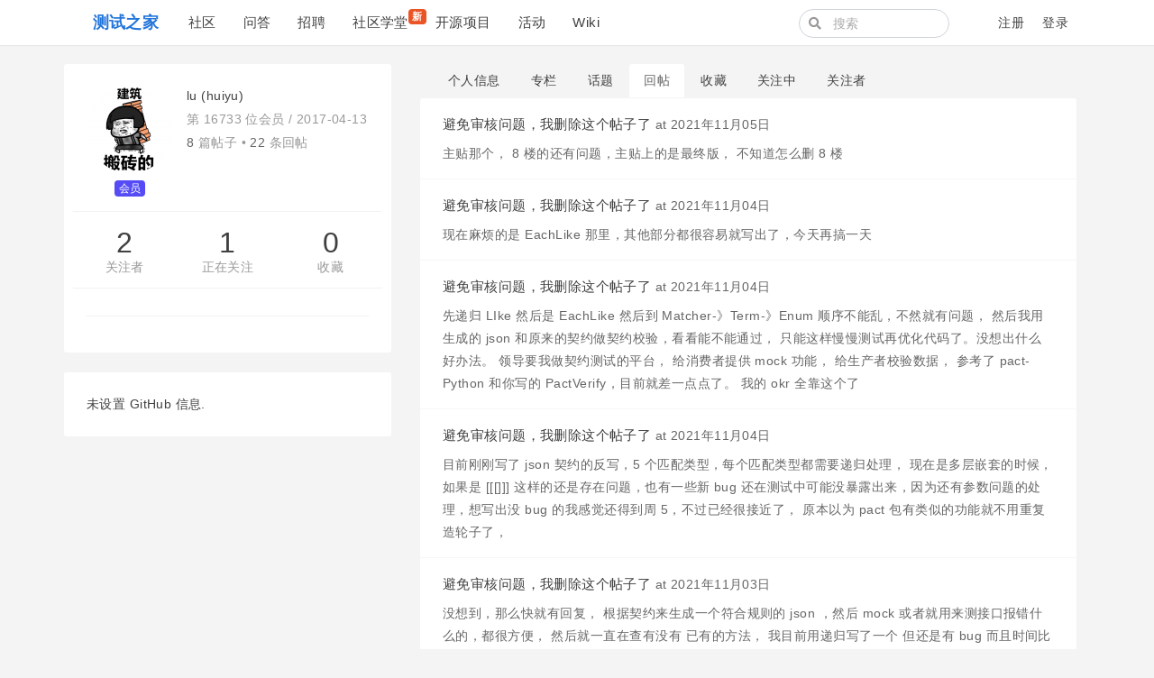

--- FILE ---
content_type: text/html; charset=utf-8
request_url: https://testerhome.com/lu/replies
body_size: 6641
content:
<!--
   _   _                      _                 _
  | | | |                    | |               | |
  | |_| | ___  _ __ ___   ___| | __ _ _ __   __| |
  |  _  |/ _ \| '_ ` _ \ / _ \ |/ _` | '_ \ / _` |
  | | | | (_) | | | | | |  __/ | (_| | | | | (_| |
  \_| |_/\___/|_| |_| |_|\___|_|\__,_|_| |_|\__,_|
  ------------------------------------------------
                          https://gethomeland.com

  - Ruby:  2.7.2-p137
  - Rails: 6.1.3.1
  - Homeland: 3.8.0.beta
-->
<!DOCTYPE html>
<html>
 <head>
    <meta charset='utf-8' />
    <meta name="viewport" content="width=device-width, initial-scale=1, maximum-scale=1, user-scalable=no" />
    <meta name="theme" content="auto">
    <title>lu (huiyu) · 回帖 · 测试之家</title>
    <meta name="apple-mobile-web-app-capable" content="no">
    <link rel="shortcut icon" type="image/x-icon" href="/photo/favicon.png" />
    <meta content='True' name='HandheldFriendly' />
    <link rel="alternate" type="application/rss+xml" title="订阅最新帖" href="https://testerhome.com/topics/feed" />
    <link rel="stylesheet" media="screen" href="/packs/css/front-1063147a.css" data-turbolinks-track="reload" />
    <link rel="stylesheet" media="screen" href="/packs/css/tailwindcss_compile-bd54f1a0.css" data-turbolinks-track="reload" />
    
    
    <meta name="action-cable-url" content="/cable" />
    <meta name="csrf-param" content="authenticity_token" />
<meta name="csrf-token" content="C5x1QIxwyXXJswMUMRzGw9DH5r6npt2waiFmVdnjrfWmG9PbZ2foqKws/I5f4YCx/paMMIR326hh1qq+lL+Y7Q==" />
    <script>
var _hmt = _hmt || [];
(function() {
  var hm = document.createElement("script");
  hm.src = "https://hm.baidu.com/hm.js?2c94babfa1f440b1bbbd2dac38628bec";
  var s = document.getElementsByTagName("script")[0]; 
  s.parentNode.insertBefore(hm, s);
})();
</script>

<meta name="baidu_union_verify" content="8c54e7e8a79c88c922a6d9b41349466f">
    <script src="/packs/js/vendors-a910b79346e780ce8450.chunk.js" data-turbolinks-track="reload"></script>
<script src="/packs/js/application-18b47cade2506b27bf82.js" data-turbolinks-track="reload"></script>
    
  </head>
  <body class="page-users" data-controller-name="users">
<body class="page-users" data-controller-name="users">
    <div class="header navbar navbar-expand-md">
      <div class="container">
        <div class="navbar-header" data-turbolinks-permanent>
          <a href="/" class="navbar-brand"><b>测试之家</b></a>
        </div>
        <button class="navbar-toggler" type="button" data-toggle="collapse" data-target="#main-navbar">
          <span class="navbar-toggler-icon"><i class="fa fa-bars"></i></span>
        </button>
        <div id="main-navbar"  class="collapse navbar-collapse">
          
          <ul id="main-nav-menu" class="navbar-nav d-flex">
  <li class="nav-item"><a class="nav-link" href="/topics">社区</a></li><li class="nav-item"><a class="nav-link" href="/questions">问答</a></li><li class="nav-item"><a class="nav-link" href="/jobs">招聘</a></li><li class="nav-item"><a class="nav-link" href="/training_courses">社区学堂<span class="new-tag badge badge-danger">新</span></a></li><li class="nav-item"><a class="nav-link" href="/opensource_projects">开源项目</a></li><li class="nav-item"><a class="nav-link" href="/events">活动</a></li><li class="nav-item"><a class="nav-link" href="/wiki">Wiki</a></li>
  
</ul>

        </div>
        <div class="ml-auto d-flex navbar-right">
          <form class="mr-2 navbar-form d-none d-lg-flex form-search active" action="/search" method="GET">
            <i class="fa btn-search fa-search"></i>
            <input type="text" name="q" class="form-control" value="" placeholder="搜索"></input>
        </form>
        <ul class="nav navbar-nav user-bar align-items-center justify-content-end">

    <li class="nav-item"><a class="nav-link" href="/account/sign_up">注册</a></li>

    <li class="nav-item"><a class="nav-link" href="/account/sign_in">登录</a></li>
</ul>



      </div>
    </div>
  </div>

  

  <div id="main" class="container main-container">
    
    
    
<div class="row">
  <div class="sidebar col-lg-4" id='sidebar'>
  <div class="card profile">
    <div class="card-body">
      <div class="media">
        <div class="mr-3 avatar media-left">
          <div class='image'><img class="media-object avatar-96" src="/uploads/user/avatar/16733/c6220c.jpg!lg" /></div>
          <div class="level"><span class="badge-role role-member" style="background: #564cf5;">会员</span></div>
        </div>
        <div class="media-body">
          <div class="item">
            lu (huiyu)
            <span class="opts pull-right">
            </span>
          </div>
          <div class="item number">
            第 16733 位会员 / <span title="注册日期">2017-04-13</span>
          </div>
          <div class="item counts">
            <span>8</span> 篇帖子 • <span>22</span> 条回帖
          </div>


          <div class="item social">
          </div>
        </div>
      </div>
      <div class="follow-info row hide-ios">
        <div class="col-sm-4 followers" data-login="lu">
          <a class="counter" href="/lu/followers">2</a>
          <a class="text" href="/lu/followers">关注者</a>
        </div>
        <div class="col-sm-4 following">
          <a class="counter" href="/lu/following">1</a>
          <a class="text" href="/lu/following">正在关注</a>
        </div>
        <div class="col-sm-4 stars">
          <a class="counter" href="/lu/favorites">0</a>
          <a class="text" href="/lu/favorites">收藏</a>
        </div>
      </div>
        <div class="buttons row">
          <div class="col-sm-6">
            
          </div>
          <div class="col-sm-6">
            
          </div>
        </div>
      <div class="buttons">
        
      </div>
    </div>
  </div>
  <div class="card d-md-none d-lg-block hidden-mobile" id="user_github_repos">
    <div class="card-body">
      未设置 GitHub 信息.
    </div>
</div>

</div>

  <div class="col-lg-8">
    <ul class="users-menu nav nav-tabs"><li class="nav-item"><a class="nav-link" href="/lu">个人信息</a></li><li class="nav-item"><a class="nav-link" href="/lu/columns">专栏</a></li><li class="nav-item"><a class="nav-link" href="/lu/topics">话题</a></li><li class="nav-item"><a class="nav-link active" href="/lu/replies">回帖</a></li><li class="nav-item"><a class="nav-link hide-ios hidden-mobile" href="/lu/favorites">收藏</a></li><li class="nav-item"><a class="nav-link hidden-mobile" href="/lu/following">关注中</a></li><li class="nav-item"><a class="nav-link hidden-mobile" href="/lu/followers">关注者</a></li></ul>

    <div class="card">
        <ul class="list-group list-group-flush recent-replies">
        <li class="list-group-item">
            <div class="title">
              <a href="/topics/31566">避免审核问题，我删除这个帖子了</a>
              <span class="info">at <abbr class="timeago" title="2021-11-05T10:16:39+08:00">2021年11月05日</abbr></span>

            </div>
            <div class="body markdown">
              <p>主贴那个， 8 楼的还有问题，主贴上的是最终版， 不知道怎么删 8 楼</p>
            </div>
        </li>
        <li class="list-group-item">
            <div class="title">
              <a href="/topics/31566">避免审核问题，我删除这个帖子了</a>
              <span class="info">at <abbr class="timeago" title="2021-11-04T11:10:36+08:00">2021年11月04日</abbr></span>

            </div>
            <div class="body markdown">
              <p>现在麻烦的是 EachLike 那里，其他部分都很容易就写出了，今天再搞一天</p>
            </div>
        </li>
        <li class="list-group-item">
            <div class="title">
              <a href="/topics/31566">避免审核问题，我删除这个帖子了</a>
              <span class="info">at <abbr class="timeago" title="2021-11-04T11:08:44+08:00">2021年11月04日</abbr></span>

            </div>
            <div class="body markdown">
              <p>先递归 LIke  然后是 EachLike 然后到 Matcher-》Term-》Enum 顺序不能乱，不然就有问题， 然后我用生成的 json 和原来的契约做契约校验，看看能不能通过， 只能这样慢慢测试再优化代码了。没想出什么好办法。 领导要我做契约测试的平台， 给消费者提供 mock 功能， 给生产者校验数据， 参考了 pact-Python 和你写的 PactVerify，目前就差一点点了。 我的 okr 全靠这个了</p>
            </div>
        </li>
        <li class="list-group-item">
            <div class="title">
              <a href="/topics/31566">避免审核问题，我删除这个帖子了</a>
              <span class="info">at <abbr class="timeago" title="2021-11-04T11:01:42+08:00">2021年11月04日</abbr></span>

            </div>
            <div class="body markdown">
              <p>目前刚刚写了 json 契约的反写，5 个匹配类型，每个匹配类型都需要递归处理， 现在是多层嵌套的时候，如果是 [[[]]] 这样的还是存在问题，也有一些新 bug 还在测试中可能没暴露出来，因为还有参数问题的处理，想写出没 bug 的我感觉还得到周 5，不过已经很接近了， 原本以为 pact 包有类似的功能就不用重复造轮子了，</p>
            </div>
        </li>
        <li class="list-group-item">
            <div class="title">
              <a href="/topics/31566">避免审核问题，我删除这个帖子了</a>
              <span class="info">at <abbr class="timeago" title="2021-11-03T22:30:56+08:00">2021年11月03日</abbr></span>

            </div>
            <div class="body markdown">
              <p>没想到，那么快就有回复， 根据契约来生成一个符合规则的 json ，然后 mock 或者就用来测接口报错什么的，都很方便， 然后就一直在查有没有 已有的方法， 我目前用递归写了一个 但还是有 bug  而且时间比较长，居然要 0.8 秒，昨天发完帖子就开写， 今天花了一整天了</p>
            </div>
        </li>
        <li class="list-group-item">
            <div class="title">
              <a href="/topics/31566">避免审核问题，我删除这个帖子了</a>
              <span class="info">at <abbr class="timeago" title="2021-11-03T22:25:50+08:00">2021年11月03日</abbr></span>

            </div>
            <div class="body markdown">
              <p>是的， 根据契约来进 mock 数据，结构可控，数据也可控，还有一定的随机性，也能用来生成测试数据，辅助测试，</p>
            </div>
        </li>
        <li class="list-group-item">
            <div class="title">
              <a href="/topics/31504">2021 TesterHome 北京线下沙龙延期</a>
              <span class="info">at <abbr class="timeago" title="2021-11-02T15:52:58+08:00">2021年11月02日</abbr></span>

            </div>
            <div class="body markdown">
              <p>线上不好交流吧</p>
            </div>
        </li>
        <li class="list-group-item">
            <div class="title">
              <a href="/topics/22561">接口自动化全量字段校验</a>
              <span class="info">at <abbr class="timeago" title="2021-10-28T14:18:05+08:00">2021年10月28日</abbr></span>

            </div>
            <div class="body markdown">
              <p>我想知道 ，怎么根据契约生成 mock 数据呢</p>
            </div>
        </li>
        <li class="list-group-item">
            <div class="title">
              <a href="/topics/9785">python   Requests  怎么才能让 post 的 json 经过 gzip 压缩之后再上传？</a>
              <span class="info">at <abbr class="timeago" title="2018-03-05T15:12:41+08:00">2018年03月05日</abbr></span>

            </div>
            <div class="body markdown">
              <p>data=str(data)<br>
    data=data.encode('utf-8')<br>
    data = gzip.compress(data)</p>
            </div>
        </li>
        <li class="list-group-item">
            <div class="title">
              <a href="/topics/11526"> An unknown server-side error occurred while processing the command. 这个问题怎么解决？</a>
              <span class="info">at <abbr class="timeago" title="2018-01-06T17:20:22+08:00">2018年01月06日</abbr></span>

            </div>
            <div class="body markdown">
              <p>不是，我的是 desired_caps['automationName']='appium' 原生的那个。<br>
控制台是没有报错的<br>
现在观察到的情况，切换 Activity 的时候，如果使用 tap 就会报错。<br>
不知道应该怎么办了</p>
            </div>
        </li>
        <li class="list-group-item">
            <div class="title">
              <a href="/topics/11526"> An unknown server-side error occurred while processing the command. 这个问题怎么解决？</a>
              <span class="info">at <abbr class="timeago" title="2018-01-05T15:03:02+08:00">2018年01月05日</abbr></span>

            </div>
            <div class="body markdown">
              <p>我查看了控制台的 log，没有发现报错。。。。</p>
            </div>
        </li>
        <li class="list-group-item">
            <div class="title">
              <a href="/topics/9785">python   Requests  怎么才能让 post 的 json 经过 gzip 压缩之后再上传？</a>
              <span class="info">at <abbr class="timeago" title="2017-09-06T14:28:03+08:00">2017年09月06日</abbr></span>

            </div>
            <div class="body markdown">
              <p>问题解决了，<br>
情况是我得用 data=json 才能上传，<br>
上传前先对 json 压缩，上传压缩后的数据</p>
            </div>
        </li>
        <li class="list-group-item">
            <div class="title">
              <a href="/topics/8364">Appium 1.6.3  python 3，怎么获取 toast 消息？</a>
              <span class="info">at <abbr class="timeago" title="2017-04-21T15:49:09+08:00">2017年04月21日</abbr></span>

            </div>
            <div class="body markdown">
               <pre class="highlight python"><code><span class="k">def</span> <span class="nf">find_toast</span><span class="p">(</span><span class="bp">self</span><span class="p">,</span><span class="n">message</span><span class="p">,</span><span class="n">timeout</span><span class="p">,</span><span class="n">poll_frequency</span><span class="p">,</span><span class="n">driver</span><span class="p">):</span>
        <span class="n">message</span> <span class="o">=</span> <span class="s">'//*[@text=</span><span class="se">\'</span><span class="s">{}</span><span class="se">\'</span><span class="s">]'</span><span class="p">.</span><span class="nb">format</span><span class="p">(</span><span class="n">message</span><span class="p">)</span>
        <span class="n">element</span> <span class="o">=</span> <span class="n">WebDriverWait</span><span class="p">(</span><span class="n">driver</span><span class="p">,</span><span class="n">timeout</span><span class="p">,</span><span class="n">poll_frequency</span><span class="p">).</span><span class="n">until</span><span class="p">(</span><span class="n">expected_conditions</span><span class="p">.</span><span class="n">presence_of_element_located</span><span class="p">((</span><span class="n">By</span><span class="p">.</span><span class="n">XPATH</span><span class="p">,</span><span class="n">message</span><span class="p">)))</span>
        <span class="k">print</span> <span class="p">(</span><span class="n">element</span><span class="p">)</span>
<span class="sb">``</span><span class="err">`</span><span class="n">python</span>

<span class="n">这个函数是查询对应的toast</span><span class="err">，</span><span class="n">然后打印出来吧</span><span class="err">，</span><span class="n">但是为什么我运行失败了呢</span>  <span class="mf">1.6</span><span class="p">.</span><span class="mi">4</span><span class="o">+</span><span class="n">pyhon3</span>
</code></pre>  <pre class="highlight python"><code> <span class="s">"F:</span><span class="se">\001</span><span class="s">\RE_Testcase.py"</span><span class="p">,</span> <span class="n">line</span> <span class="mi">194</span><span class="p">,</span> <span class="ow">in</span> <span class="n">guide</span>
    <span class="bp">self</span><span class="p">.</span><span class="n">find_toast</span><span class="p">(</span><span class="sa">u</span><span class="s">'用户名密码错误'</span><span class="p">,</span><span class="mi">10</span><span class="p">,</span><span class="mf">0.5</span><span class="p">,</span><span class="bp">self</span><span class="p">.</span><span class="n">driver</span><span class="p">)</span>
  <span class="n">File</span> <span class="s">"F:</span><span class="se">\001</span><span class="s">\RE_Testcase.py"</span><span class="p">,</span> <span class="n">line</span> <span class="mi">72</span><span class="p">,</span> <span class="ow">in</span> <span class="n">find_toast</span>
    <span class="n">element</span> <span class="o">=</span> <span class="n">WebDriverWait</span><span class="p">(</span><span class="n">driver</span><span class="p">,</span><span class="n">timeout</span><span class="p">,</span><span class="n">poll_frequency</span><span class="p">).</span><span class="n">until</span><span class="p">(</span><span class="n">expected_conditions</span><span class="p">.</span><span class="n">presence_of_element_located</span><span class="p">((</span><span class="n">By</span><span class="p">.</span><span class="n">XPATH</span><span class="p">,</span><span class="n">message</span><span class="p">)))</span>
  <span class="n">File</span> <span class="s">"F:</span><span class="se">\001</span><span class="s">\selenium\webdriver\support\wait.py"</span><span class="p">,</span> <span class="n">line</span> <span class="mi">80</span><span class="p">,</span> <span class="ow">in</span> <span class="n">until</span>
    <span class="k">raise</span> <span class="n">TimeoutException</span><span class="p">(</span><span class="n">message</span><span class="p">,</span> <span class="n">screen</span><span class="p">,</span> <span class="n">stacktrace</span><span class="p">)</span>
<span class="n">selenium</span><span class="p">.</span><span class="n">common</span><span class="p">.</span><span class="n">exceptions</span><span class="p">.</span><span class="n">TimeoutException</span><span class="p">:</span> <span class="n">Message</span><span class="p">:</span>
</code></pre>  <pre class="highlight plaintext"><code></code></pre> 
            </div>
        </li>
        <li class="list-group-item">
            <div class="title">
              <a href="/topics/8290">APPIUM-我已经知道了一个按键的 resource_id 怎么获取它的 text，并且保存在变量里面呢？</a>
              <span class="info">at <abbr class="timeago" title="2017-04-17T13:30:53+08:00">2017年04月17日</abbr></span>

            </div>
            <div class="body markdown">
              <p>a=driver.find_element_by_id('com.kk.user:id/tv_invite').text()<br>
这个获取到了<br>
3Q</p>
            </div>
        </li>
        <li class="list-group-item">
            <div class="title">
              <a href="/topics/8290">APPIUM-我已经知道了一个按键的 resource_id 怎么获取它的 text，并且保存在变量里面呢？</a>
              <span class="info">at <abbr class="timeago" title="2017-04-17T13:16:14+08:00">2017年04月17日</abbr></span>

            </div>
            <div class="body markdown">
              <p>a=driver.find_element_by_id('com.kk.user:id/tv_invite').gettext()<br>
print(a)<br>
是这样用吗？<br>
怎么不行呢。</p>
            </div>
        </li>
  </ul>

      <div class="card-footer clearfix">
        


      </div>
    </div>
  </div>
</div>

  </div>

  <footer class="footer" id="footer" data-turbolinks-permanent>
    <div class="container">
      <div class="row">
  <div class="col-sm-9">
    <div class="media">

      <div class="media-left">
        <img src="https://testerhome.com/uploads/photo/2016/274e7ebc8ad0db0b7e718fceea3628a9.png!large" style="width:48px;">
      </div>

      <div class="media-body ml-2">

        <div class="links" style="color:black;">
          <a href="https://testerhome.com/wiki/about">关于</a> /
          <a href="https://testerhome.com/users">活跃用户</a> /
          <a href="https://www.bagevent.com/event/7689076?bag_track=sqznpt"  target="_blank">中国移动互联网测试技术大会</a> /
          <a href="/topics/node13">反馈</a> /
          <a href="https://github.com/testerhome">Github</a> /
          <a href="https://testerhome.com//api-doc/">API</a> /
          <a href="/wiki/spreadtesterhome">帮助推广</a>

        </div>
        <div class="copyright" style="font-size:14px; color:#9CA4A9;margin-top:0px;margin-bottom:5px">
          TesterHome社区，测试之家，由众多测试工程师组织和维护的技术社区，致力于帮助新人成长，提高测试地位，推进质量发展。Inspired by RubyChina
        </div>
        <div class="links"  data-no-turbolink="">
          <span style="font-size:14px; color:#666;">友情链接</span><span style="margin-left:5px">
            <a style="" href="http://wetest.qq.com/?utm_source=testerhome&utm_content=friendslinks" target="_blank">WeTest腾讯质量开放平台</a> /
            <a style="" href="http://www.infoq.com/cn" target="_blank">InfoQ</a> /
            <a style="" href="https://juejin.cn/" target="_blank">掘金</a> /
            <a style="" href="https://segmentfault.com/" target="_blank">SegmentFault</a> /
            <a style="" href="https://www.testwo.com/" target="_blank">测试窝</a> /
            <a style="" href="http://tieba.baidu.com/f?ie=utf-8&kw=%E8%BD%AF%E4%BB%B6%E6%B5%8B%E8%AF%95&fr=search" target="_blank">百度测试吧</a> /
            <a style="" href="http://www.itdks.com/" target="_blank">IT大咖说</a>
          </span>
        </div>
        <div class="links" style="margin-top:0px" data-no-turbolink="">
          <a href="?locale=zh-CN" rel="nofollow">简体中文</a> / <a href="?locale=zh-TW" rel="nofollow">正體中文</a> / <a href="?locale=en" rel="nofollow">English</a>
        </div>




      </div>
    </div>
  </div>

  <div class="col-sm-3 friends">
    <a href="https://www.biggeryun.com/?f=60067a65600b4"
       target="_blank" rel="twipsy" style="display:inline-block;margin-right:5px;" data-original-title="本站服务器由比格云赞助"><img src="https://testerhome.com/uploads/photo/2021/685b27cf-3507-44e2-90bf-f3fe5175edd5.jpg" style="height:50px"></a>

    <a href="http://www.sendcloud.net/"
       target="_blank" rel="twipsy" style="display:inline-block;margin-right:5px;" data-original-title="邮件服务由 SendCloud 赞助"><img src="https://testerhome.com/uploads/photo/2017/0f9fb5db-2472-4430-9f7e-6c051f28c3c9.png" style="height:28px"></a>
  </div>
</div>
<hr />
<div class="row"  style="text-align:center"  >


          <span style="font-size:14px; color:#666;"> ©testerhome.com 测试之家</span>
          <a href="https://beian.miit.gov.cn/"  target="_blank">&nbsp;&nbsp;渝ICP备2022001292号</a><br />

&nbsp;&nbsp;<img src="/uploads/photo/2024/332408c8-92a7-4591-9335-3efa595a6b2d.png" width="16" height="16">渝公网安备 50022202000435号

<span style="font-size:14px; color:#666;"> &nbsp;&nbsp; 版权所有 © 重庆年云聚力信息技术有限公司</span>
</div>
    </div>
  </footer>

  <script type="text/javascript" data-turbolinks-eval="false">
    App.root_url = "https://testerhome.com/";
    App.asset_url = "";
    App.twemoji_url = "https://twemoji.ruby-china.com/2";
    App.locale = "zh-CN";
  </script>
  
  <script>
    ga('create', '', 'auto');
    ga('require', 'displayfeatures');
    ga('send', 'pageview');
  </script>
  <div class="zoom-overlay"></div>
</body>
</html>


--- FILE ---
content_type: application/javascript
request_url: https://testerhome.com/packs/js/application-18b47cade2506b27bf82.js
body_size: 35056
content:
!function(e){function o(o){for(var t,f,a=o[0],l=o[1],i=o[2],d=0,s=[];d<a.length;d++)f=a[d],Object.prototype.hasOwnProperty.call(n,f)&&n[f]&&s.push(n[f][0]),n[f]=0;for(t in l)Object.prototype.hasOwnProperty.call(l,t)&&(e[t]=l[t]);for(u&&u(o);s.length;)s.shift()();return c.push.apply(c,i||[]),r()}function r(){for(var e,o=0;o<c.length;o++){for(var r=c[o],t=!0,a=1;a<r.length;a++){var l=r[a];0!==n[l]&&(t=!1)}t&&(c.splice(o--,1),e=f(f.s=r[0]))}return e}var t={},n={2:0,3:0,4:0,5:0,6:0,7:0,8:0,9:0},c=[];function f(o){if(t[o])return t[o].exports;var r=t[o]={i:o,l:!1,exports:{}};return e[o].call(r.exports,r,r.exports,f),r.l=!0,r.exports}f.m=e,f.c=t,f.d=function(e,o,r){f.o(e,o)||Object.defineProperty(e,o,{enumerable:!0,get:r})},f.r=function(e){"undefined"!==typeof Symbol&&Symbol.toStringTag&&Object.defineProperty(e,Symbol.toStringTag,{value:"Module"}),Object.defineProperty(e,"__esModule",{value:!0})},f.t=function(e,o){if(1&o&&(e=f(e)),8&o)return e;if(4&o&&"object"===typeof e&&e&&e.__esModule)return e;var r=Object.create(null);if(f.r(r),Object.defineProperty(r,"default",{enumerable:!0,value:e}),2&o&&"string"!=typeof e)for(var t in e)f.d(r,t,function(o){return e[o]}.bind(null,t));return r},f.n=function(e){var o=e&&e.__esModule?function(){return e.default}:function(){return e};return f.d(o,"a",o),o},f.o=function(e,o){return Object.prototype.hasOwnProperty.call(e,o)},f.p="/packs/";var a=window.webpackJsonp=window.webpackJsonp||[],l=a.push.bind(a);a.push=o,a=a.slice();for(var i=0;i<a.length;i++)o(a[i]);var u=l;c.push([218,0]),r()}({10:function(e,o,r){"use strict";function t(e,o){if(!(e instanceof o))throw new TypeError("Cannot call a class as a function")}function n(e,o){for(var r=0;r<o.length;r++){var t=o[r];t.enumerable=t.enumerable||!1,t.configurable=!0,"value"in t&&(t.writable=!0),Object.defineProperty(e,t.key,t)}}function c(e,o){return(c=Object.setPrototypeOf||function(e,o){return e.__proto__=o,e})(e,o)}function f(e){var o=function(){if("undefined"===typeof Reflect||!Reflect.construct)return!1;if(Reflect.construct.sham)return!1;if("function"===typeof Proxy)return!0;try{return Date.prototype.toString.call(Reflect.construct(Date,[],(function(){}))),!0}catch(e){return!1}}();return function(){var r,t=l(e);if(o){var n=l(this).constructor;r=Reflect.construct(t,arguments,n)}else r=t.apply(this,arguments);return a(this,r)}}function a(e,o){return!o||"object"!==typeof o&&"function"!==typeof o?function(e){if(void 0===e)throw new ReferenceError("this hasn't been initialised - super() hasn't been called");return e}(e):o}function l(e){return(l=Object.setPrototypeOf?Object.getPrototypeOf:function(e){return e.__proto__||Object.getPrototypeOf(e)})(e)}r.r(o),r.d(o,"default",(function(){return i}));var i=function(e){!function(e,o){if("function"!==typeof o&&null!==o)throw new TypeError("Super expression must either be null or a function");e.prototype=Object.create(o&&o.prototype,{constructor:{value:e,writable:!0,configurable:!0}}),o&&c(e,o)}(i,e);var o,r,a,l=f(i);function i(){return t(this,i),l.apply(this,arguments)}return o=i,(r=[{key:"connect",value:function(){console.log("loaded")}},{key:"removeItem",value:function(e){e.preventDefault(),e.target.parentElement.remove()}},{key:"addItem",value:function(e){e.preventDefault();var o=document.importNode(this.templateTarget.content,!0);this.panelTarget.appendChild(o)}}])&&n(o.prototype,r),a&&n(o,a),i}(r(1).b);i.targets=["template","panel"]},11:function(e,o,r){"use strict";function t(e,o){if(!(e instanceof o))throw new TypeError("Cannot call a class as a function")}function n(e,o){for(var r=0;r<o.length;r++){var t=o[r];t.enumerable=t.enumerable||!1,t.configurable=!0,"value"in t&&(t.writable=!0),Object.defineProperty(e,t.key,t)}}function c(e,o){return(c=Object.setPrototypeOf||function(e,o){return e.__proto__=o,e})(e,o)}function f(e){var o=function(){if("undefined"===typeof Reflect||!Reflect.construct)return!1;if(Reflect.construct.sham)return!1;if("function"===typeof Proxy)return!0;try{return Date.prototype.toString.call(Reflect.construct(Date,[],(function(){}))),!0}catch(e){return!1}}();return function(){var r,t=l(e);if(o){var n=l(this).constructor;r=Reflect.construct(t,arguments,n)}else r=t.apply(this,arguments);return a(this,r)}}function a(e,o){return!o||"object"!==typeof o&&"function"!==typeof o?function(e){if(void 0===e)throw new ReferenceError("this hasn't been initialised - super() hasn't been called");return e}(e):o}function l(e){return(l=Object.setPrototypeOf?Object.getPrototypeOf:function(e){return e.__proto__||Object.getPrototypeOf(e)})(e)}r.r(o),r.d(o,"default",(function(){return i}));var i=function(e){!function(e,o){if("function"!==typeof o&&null!==o)throw new TypeError("Super expression must either be null or a function");e.prototype=Object.create(o&&o.prototype,{constructor:{value:e,writable:!0,configurable:!0}}),o&&c(e,o)}(i,e);var o,r,a,l=f(i);function i(){return t(this,i),l.apply(this,arguments)}return o=i,(r=[{key:"connect",value:function(){}},{key:"copy",value:function(e){e.preventDefault();var o=this.templateTarget.cloneNode(!0);this.panelTarget.appendChild(o)}}])&&n(o.prototype,r),a&&n(o,a),i}(r(1).b);i.targets=["panel","template"]},12:function(e,o,r){"use strict";r.r(o),r.d(o,"default",(function(){return d}));var t=r(1);function n(e,o){if(!(e instanceof o))throw new TypeError("Cannot call a class as a function")}function c(e,o){for(var r=0;r<o.length;r++){var t=o[r];t.enumerable=t.enumerable||!1,t.configurable=!0,"value"in t&&(t.writable=!0),Object.defineProperty(e,t.key,t)}}function f(e,o){return(f=Object.setPrototypeOf||function(e,o){return e.__proto__=o,e})(e,o)}function a(e){var o=function(){if("undefined"===typeof Reflect||!Reflect.construct)return!1;if(Reflect.construct.sham)return!1;if("function"===typeof Proxy)return!0;try{return Date.prototype.toString.call(Reflect.construct(Date,[],(function(){}))),!0}catch(e){return!1}}();return function(){var r,t=i(e);if(o){var n=i(this).constructor;r=Reflect.construct(t,arguments,n)}else r=t.apply(this,arguments);return l(this,r)}}function l(e,o){return!o||"object"!==typeof o&&"function"!==typeof o?function(e){if(void 0===e)throw new ReferenceError("this hasn't been initialised - super() hasn't been called");return e}(e):o}function i(e){return(i=Object.setPrototypeOf?Object.getPrototypeOf:function(e){return e.__proto__||Object.getPrototypeOf(e)})(e)}var u=["tw-text-blue-400","tw-border-2","tw-border-solid","tw-border-blue-400"],d=function(e){!function(e,o){if("function"!==typeof o&&null!==o)throw new TypeError("Super expression must either be null or a function");e.prototype=Object.create(o&&o.prototype,{constructor:{value:e,writable:!0,configurable:!0}}),o&&f(e,o)}(i,e);var o,r,t,l=a(i);function i(){return n(this,i),l.apply(this,arguments)}return o=i,(r=[{key:"selectVariant",value:function(e){e.preventDefault();var o=e.target;o.classList.contains("variant")&&this._selectElement(o)}},{key:"connect",value:function(){var e=this;if(console.log(this.currentVarintIdValue),""!=this.currentVariantIdValue){var o=[].slice.call(this.variantsTarget.children).find((function(o){return o.dataset.id==e.currentVariantIdValue}));this._selectElement(o)}}},{key:"_resetVariantSelect",value:function(){[].slice.call(this.variantsTarget.children).forEach((function(e){u.forEach((function(o){e.classList.remove(o)}))}))}},{key:"_selectElement",value:function(e){return this._resetVariantSelect(),u.forEach((function(o){e.classList.add(o)})),this.creditPriceTarget.innerText=e.dataset.price,this.currentPrice=parseInt(e.dataset.price),this.variantImageTarget.src=e.dataset.image,this.variantImageTarget.parentNode.href=e.dataset.image,"false"===e.dataset.inStock?(this.buyButtonTarget.classList.add("disabled"),void(this.buyButtonTarget.innerText="\u6ca1\u6709\u8db3\u591f\u7684\u5e93\u5b58")):this.currentUserCreditValue<0?(this.buyButtonTarget.innerText="\u8d2d\u4e70",void(this.buyButtonTarget.href="/credit_variant_orders/new?credit_variant_id=".concat(e.dataset.id,"&num=1"))):void(this.currentUserCreditValue<this.currentPrice?(this.buyButtonTarget.classList.add("disabled"),this.buyButtonTarget.innerText="\u6ca1\u6709\u8db3\u591f\u7684\u79ef\u5206"):(this.buyButtonTarget.classList.remove("disabled"),this.buyButtonTarget.innerText="\u8d2d\u4e70",this.buyButtonTarget.href="/credit_variant_orders/new?credit_variant_id=".concat(e.dataset.id,"&num=1")))}},{key:"buy",value:function(e){}}])&&c(o.prototype,r),t&&c(o,t),i}(t.b);d.values={currentVariantId:String,currentUserCredit:Number},d.targets=["variants","creditPrice","variantImage","buyButton"]},13:function(e,o,r){"use strict";function t(e,o){if(!(e instanceof o))throw new TypeError("Cannot call a class as a function")}function n(e,o){for(var r=0;r<o.length;r++){var t=o[r];t.enumerable=t.enumerable||!1,t.configurable=!0,"value"in t&&(t.writable=!0),Object.defineProperty(e,t.key,t)}}function c(e,o){return(c=Object.setPrototypeOf||function(e,o){return e.__proto__=o,e})(e,o)}function f(e){var o=function(){if("undefined"===typeof Reflect||!Reflect.construct)return!1;if(Reflect.construct.sham)return!1;if("function"===typeof Proxy)return!0;try{return Date.prototype.toString.call(Reflect.construct(Date,[],(function(){}))),!0}catch(e){return!1}}();return function(){var r,t=l(e);if(o){var n=l(this).constructor;r=Reflect.construct(t,arguments,n)}else r=t.apply(this,arguments);return a(this,r)}}function a(e,o){return!o||"object"!==typeof o&&"function"!==typeof o?function(e){if(void 0===e)throw new ReferenceError("this hasn't been initialised - super() hasn't been called");return e}(e):o}function l(e){return(l=Object.setPrototypeOf?Object.getPrototypeOf:function(e){return e.__proto__||Object.getPrototypeOf(e)})(e)}r.r(o),r.d(o,"default",(function(){return i}));var i=function(e){!function(e,o){if("function"!==typeof o&&null!==o)throw new TypeError("Super expression must either be null or a function");e.prototype=Object.create(o&&o.prototype,{constructor:{value:e,writable:!0,configurable:!0}}),o&&c(e,o)}(i,e);var o,r,a,l=f(i);function i(){return t(this,i),l.apply(this,arguments)}return o=i,(r=[{key:"handleSelectChange",value:function(){this.populateSelect(this.sourceTarget.value)}},{key:"connect",value:function(){}},{key:"populateSelect",value:function(e){var o=this,r=arguments.length>1&&void 0!==arguments[1]?arguments[1]:null;fetch("".concat(this.urlValue,"?").concat(this.filterNameValue,"=").concat(e),{credentials:"same-origin"}).then((function(e){return e.json()})).then((function(e){var t=o.targetTarget;t.innerHTML="",t.appendChild(document.createElement("option")),e.forEach((function(e){var n=document.createElement("option");n.value=e.id,n.innerHTML=e[o.displayAttributeValue],n.selected=parseInt(r)===e.id,t.appendChild(n)}))}))}}])&&n(o.prototype,r),a&&n(o,a),i}(r(1).b);i.targets=["source","target"],i.values={url:String,filterName:String,displayAttribute:String}},14:function(e,o,r){"use strict";function t(e,o){if(!(e instanceof o))throw new TypeError("Cannot call a class as a function")}function n(e,o){for(var r=0;r<o.length;r++){var t=o[r];t.enumerable=t.enumerable||!1,t.configurable=!0,"value"in t&&(t.writable=!0),Object.defineProperty(e,t.key,t)}}function c(e,o){return(c=Object.setPrototypeOf||function(e,o){return e.__proto__=o,e})(e,o)}function f(e){var o=function(){if("undefined"===typeof Reflect||!Reflect.construct)return!1;if(Reflect.construct.sham)return!1;if("function"===typeof Proxy)return!0;try{return Date.prototype.toString.call(Reflect.construct(Date,[],(function(){}))),!0}catch(e){return!1}}();return function(){var r,t=l(e);if(o){var n=l(this).constructor;r=Reflect.construct(t,arguments,n)}else r=t.apply(this,arguments);return a(this,r)}}function a(e,o){return!o||"object"!==typeof o&&"function"!==typeof o?function(e){if(void 0===e)throw new ReferenceError("this hasn't been initialised - super() hasn't been called");return e}(e):o}function l(e){return(l=Object.setPrototypeOf?Object.getPrototypeOf:function(e){return e.__proto__||Object.getPrototypeOf(e)})(e)}r.r(o),r.d(o,"default",(function(){return i}));var i=function(e){!function(e,o){if("function"!==typeof o&&null!==o)throw new TypeError("Super expression must either be null or a function");e.prototype=Object.create(o&&o.prototype,{constructor:{value:e,writable:!0,configurable:!0}}),o&&c(e,o)}(i,e);var o,r,a,l=f(i);function i(){return t(this,i),l.apply(this,arguments)}return o=i,(r=[{key:"connect",value:function(){console.log(this.phoneNumberTarget),this.disable_click=!1}},{key:"sendMsg",value:function(e){e.preventDefault(),this.disable_click||(this._isMobile(this.phoneNumberTarget.value)?this._sendPhone():alert("\u624b\u673a\u53f7\u7801\u4e0d\u6b63\u786e"))}},{key:"_sendPhone",value:function(e){var o=this,r=this.captchaTarget.value,t=this.phoneNumberTarget.value;console.log(r,t),$.ajax({type:"POST",url:"/api/v3/users/send_phone_code",data:{_rucaptcha:r,phone:t},success:function(e){"ok"===e.msg?(alert("\u53d1\u9001\u6210\u529f"),o._resetCaptcha(),o._countDown(60,0)):(alert(e.message),o._resetCaptcha())},error:function(e){o._resetCaptcha(),e&&e.responseJSON&&e.responseJSON.error?alert(e.responseJSON.error):alert("\u9a8c\u8bc1\u7801\u9519\u8bef")}})}},{key:"_resetCaptcha",value:function(){$(".rucaptcha-image").trigger("click")}},{key:"_isMobile",value:function(e){return/^1[3-9]\d{9}$/.test(e)}},{key:"_countDown",value:function(){var e=this,o=arguments.length>0&&void 0!==arguments[0]?arguments[0]:60,r=arguments.length>1&&void 0!==arguments[1]?arguments[1]:0;this.disable_click=!0;var t=o;t<=0||(this.timer=setInterval((function(){t--;var o=0==r?t+"\u79d2\u540e\u53ef\u91cd\u53d1":"";console.log(o),e.sendButtonTarget.innerText=o,$(e.sendButtonTarget).attr("disabled",!0),e.sendButtonTarget.innerHTML=o,t<=0&&(e.sendButtonTarget.disabled=!1,clearInterval(e.timer),e.sendButtonTarget.innerText="\u91cd\u65b0\u53d1\u9001",e.disable_click=!1,$(e.sendButtonTarget).attr("disabled",!1))}),1e3))}},{key:"disconnect",value:function(){this.timer&&(clearInterval(this.timer),this.disable_click=!1,$(this.sendButtonTarget).attr("disabled",!1),$(this.sendButtonTarget).text("\u91cd\u65b0\u53d1\u9001"))}}])&&n(o.prototype,r),a&&n(o,a),i}(r(1).b);i.targets=["phoneNumber","captcha","sendButton"]},15:function(e,o,r){"use strict";function t(e,o){return function(e){if(Array.isArray(e))return e}(e)||function(e,o){if("undefined"===typeof Symbol||!(Symbol.iterator in Object(e)))return;var r=[],t=!0,n=!1,c=void 0;try{for(var f,a=e[Symbol.iterator]();!(t=(f=a.next()).done)&&(r.push(f.value),!o||r.length!==o);t=!0);}catch(l){n=!0,c=l}finally{try{t||null==a.return||a.return()}finally{if(n)throw c}}return r}(e,o)||function(e,o){if(!e)return;if("string"===typeof e)return n(e,o);var r=Object.prototype.toString.call(e).slice(8,-1);"Object"===r&&e.constructor&&(r=e.constructor.name);if("Map"===r||"Set"===r)return Array.from(e);if("Arguments"===r||/^(?:Ui|I)nt(?:8|16|32)(?:Clamped)?Array$/.test(r))return n(e,o)}(e,o)||function(){throw new TypeError("Invalid attempt to destructure non-iterable instance.\nIn order to be iterable, non-array objects must have a [Symbol.iterator]() method.")}()}function n(e,o){(null==o||o>e.length)&&(o=e.length);for(var r=0,t=new Array(o);r<o;r++)t[r]=e[r];return t}function c(e,o){if(!(e instanceof o))throw new TypeError("Cannot call a class as a function")}function f(e,o){for(var r=0;r<o.length;r++){var t=o[r];t.enumerable=t.enumerable||!1,t.configurable=!0,"value"in t&&(t.writable=!0),Object.defineProperty(e,t.key,t)}}function a(e,o){return(a=Object.setPrototypeOf||function(e,o){return e.__proto__=o,e})(e,o)}function l(e){var o=function(){if("undefined"===typeof Reflect||!Reflect.construct)return!1;if(Reflect.construct.sham)return!1;if("function"===typeof Proxy)return!0;try{return Date.prototype.toString.call(Reflect.construct(Date,[],(function(){}))),!0}catch(e){return!1}}();return function(){var r,t=u(e);if(o){var n=u(this).constructor;r=Reflect.construct(t,arguments,n)}else r=t.apply(this,arguments);return i(this,r)}}function i(e,o){return!o||"object"!==typeof o&&"function"!==typeof o?function(e){if(void 0===e)throw new ReferenceError("this hasn't been initialised - super() hasn't been called");return e}(e):o}function u(e){return(u=Object.setPrototypeOf?Object.getPrototypeOf:function(e){return e.__proto__||Object.getPrototypeOf(e)})(e)}r.r(o),r.d(o,"default",(function(){return d}));var d=function(e){!function(e,o){if("function"!==typeof o&&null!==o)throw new TypeError("Super expression must either be null or a function");e.prototype=Object.create(o&&o.prototype,{constructor:{value:e,writable:!0,configurable:!0}}),o&&a(e,o)}(u,e);var o,r,n,i=l(u);function u(){return c(this,u),i.apply(this,arguments)}return o=u,(r=[{key:"connect",value:function(){console.log(this.statesInfoValue),this._rebindSub(this.mainTarget.value,this.selectedStateValue)}},{key:"select",value:function(e){e.preventDefault();var o=e.target.value;this._rebindSub(o)}},{key:"_rebindSub",value:function(e){var o=arguments.length>1&&void 0!==arguments[1]?arguments[1]:null,r=this._subStateInfo(e),t=1==this.stateBlankValue?"<option value>\u5168\u90e8\u7c7b\u522b</option>":"";this.subTarget.innerHTML=t+r.map((function(e){return'<option value="'.concat(e[1],'">').concat(e[2],"</option>")})).join(""),null!=o&&(this.subTarget.value=o)}},{key:"_subStateInfo",value:function(e){if(""==e||null==e)return this.statesInfoValue;var o=t(e.split("--").map((function(e){return parseInt(e)})),2),r=o[0],n=o[1];return this.statesInfoValue.filter((function(e){return e[1]>=r&&e[1]<=n}))}}])&&f(o.prototype,r),n&&f(o,n),u}(r(1).b);d.targets=["main","sub"],d.values={statesInfo:Array,stateBlank:Boolean,selectedState:String}},18:function(e,o,r){e.exports=r.p+"media/images/big_logo-5241a08a7744da23e7304f566f95cf11.png"},183:function(e,o,r){r(184),r(185),r(189),r(190),r(21),r(191)},184:function(e,o,r){var t={"./big_logo":18,"./big_logo.png":18,"./favicon":19,"./favicon.png":19,"./ios-icon":20,"./ios-icon.png":20};function n(e){var o=c(e);return r(o)}function c(e){if(!r.o(t,e)){var o=new Error("Cannot find module '"+e+"'");throw o.code="MODULE_NOT_FOUND",o}return t[e]}n.keys=function(){return Object.keys(t)},n.resolve=c,e.exports=n,n.id=184},185:function(e,o,r){r(219),r(21),r(186),r(187),r(188);var t=Backbone.View.extend({el:"body",repliesPerPage:50,windowInActive:!0,events:{"click a.likeable":"likeable","click .header .form-search .btn-search":"openHeaderSearchBox","click .header .form-search .btn-close":"closeHeaderSearchBox","click a.button-filter-excellent-topic":"filterExcellentTopic","click a.button-block-user":"blockUser","click a.button-follow-user":"followUser","click a.button-block-node":"blockNode","click a.rucaptcha-image-box":"reLoadRucaptchaImage","click .topics .topic":"visitTopic"},initialize:function(){var e;return this.restoreFormStorage(),this.initFormStorage(),this.initForDesktopView(),this.initComponents(),this.initScrollEvent(),this.initInfiniteScroll(),this.initCable(),this.restoreHeaderSearchBox(),e=$("body").data("controller-name"),["topics","replies","articles"].includes(e)&&(window._topicView=new TopicView({parentView:this})),e=$("body").data("controller-name"),["columns","articles"].includes(e)&&(window._columnView=new ColumnView({parentView:this})),window._githubStatisticsView=new GitHubStatisticsView({parentView:this}),window._nodeAssign=new NodeAssignView({parentView:this}),window._tocView=new TOCView({parentView:this})},initComponents:function(){return $("abbr.timeago").timeago(),$(".alert").alert(),$(".dropdown-toggle").dropdown(),$('[data-toggle="tooltip"]').tooltip({trigger:"hover"}).on("click",(function(){$(this).tooltip("hide")})),$(".cell_comments_new textarea").unbind("keydown"),$(".cell_comments_new textarea").bind("keydown","ctrl+return",(function(e){return $(e.target).val().trim().length>0&&$(e.target).parent().parent().submit(),!1})),$(window).off("blur.inactive focus.inactive"),$(window).on("blur.inactive focus.inactive",this.updateWindowActiveState),$("a.likeable[data-count!=0]").tooltipster({content:"Loading...",theme:"tooltipster-shadow",side:"bottom",maxWidth:230,interactive:!0,contentAsHTML:!0,triggerClose:{mouseleave:!0},functionBefore:function(e,o){var r=$(o.origin);if(1!==r.data("remote-loaded")){var t={type:r.data("type"),id:r.data("id")};return $.ajax({url:"/likes",data:t,success:function(o){return 0===o.length?(r.data("remote-loaded",1),e.hide(),e.destroy()):(e.content(o),r.data("remote-loaded",1))}})}}})},initForDesktopView:function(){if(!1===App.mobile)return $("a[rel=twipsy]").tooltip(),App.mentionable(".cell_comments_new textarea")},likeable:function(e){if(!App.isLogined())return location.href="/account/sign_in",!1;var o=$(e.currentTarget),r=o.data("type"),t=o.data("id"),n=parseInt(o.data("count")),c=$(".likeable[data-type='".concat(r,"'][data-id='").concat(t,"']"));return"active"!==c.data("state")?($.ajax({url:"/likes",type:"POST",data:{type:r,id:t}}),n+=1,c.data("count",n),this.likeableAsLiked(c)):($.ajax({url:"/likes/".concat(t),type:"DELETE",data:{type:r}}),n>0&&(n-=1),c.data("state","").data("count",n).attr("title","").removeClass("active"),0===n?$("span",c).text(""):$("span",c).text("".concat(n," \u4e2a\u8d5e"))),c.data("remote-loaded",0),!1},likeableAsLiked:function(e){var o=e.data("count");return e.data("state","active").attr("title","\u53d6\u6d88\u8d5e").addClass("active").addClass("animate"),$("span",e).text("".concat(o," \u4e2a\u8d5e"))},initCable:function(){var e=this;if(!window.notificationChannel&&App.isLogined())return window.notificationChannel=App.cable.subscriptions.create("NotificationsChannel",{connected:function(){return this.subscribe()},received:function(o){return e.receivedNotificationCount(o)},subscribe:function(){return this.perform("subscribed")}})},filterExcellentTopic:function(e){var o,r;return r=(o=$(e.currentTarget)).data("id"),o.hasClass("active")?document.location="/search?q="+r+"&excellent=0":document.location="/search?q="+r+"&excellent=1",!1},receivedNotificationCount:function(e){var o=$(".notification-count span"),r=$(".notification-count a"),t=document.title.replace(/^\(\d+\) /,"");if(e.count>0){o.show(),t="(".concat(e.count,") ").concat(t);var n=App.fixUrlDash("".concat(App.root_url).concat(e.content_path));$.notifier.notify("",e.title,e.content,n),r.addClass("new")}else o.hide(),r.removeClass("new");return o.text(e.count),document.title=t},restoreHeaderSearchBox:function(){var e=$(".header .form-search input");if("/search"!==location.pathname)return e.val("");var o=new RegExp("[?&]q=([^&#]*)").exec(window.location.href),r=o&&decodeURIComponent(o[1]);return e.val(r)},openHeaderSearchBox:function(e){return $(".header .form-search").addClass("active"),$(".header .form-search input").focus(),!1},closeHeaderSearchBox:function(e){return $(".header .form-search input").val(""),$(".header .form-search").removeClass("active"),!1},followUser:function(e){var o=$(e.currentTarget),r=o.data("id"),t=o.find("span"),n=$('.follow-info .followers[data-login="'.concat(r,'"] .counter'));return o.hasClass("active")?$.ajax({url:"/".concat(r,"/unfollow"),type:"POST",success:function(e){if(0===e.code)return o.removeClass("active"),t.text("\u5173\u6ce8"),n.text(e.data.followers_count)}}):$.ajax({url:"/".concat(r,"/follow"),type:"POST",success:function(e){if(0===e.code)return o.addClass("active").attr("title",""),t.text("\u5df2\u5173\u6ce8"),n.text(e.data.followers_count)}}),!1},blockUser:function(e){var o=$(e.currentTarget),r=o.data("id"),t=o.find("span");return o.hasClass("active")?($.post("/".concat(r,"/unblock")),o.removeClass("active").attr("title","\u5ffd\u7565\u540e\uff0c\u793e\u533a\u9996\u9875\u5217\u8868\u5c06\u4e0d\u4f1a\u663e\u793a\u6b64\u7528\u6237\u53d1\u5e03\u7684\u5185\u5bb9\u3002"),t.text("\u5c4f\u853d")):($.post("/".concat(r,"/block")),o.addClass("active").attr("title",""),t.text("\u53d6\u6d88\u5c4f\u853d")),!1},blockNode:function(e){var o=$(e.currentTarget),r=o.data("id"),t=o.find("span");return o.hasClass("active")?($.post("/nodes/".concat(r,"/unblock")),o.removeClass("active").attr("title","\u5ffd\u7565\u540e\uff0c\u793e\u533a\u9996\u9875\u5217\u8868\u5c06\u4e0d\u4f1a\u663e\u793a\u8fd9\u91cc\u7684\u5185\u5bb9\u3002"),t.text("\u5ffd\u7565\u8282\u70b9")):($.post("/nodes/".concat(r,"/block")),o.addClass("active").attr("title",""),t.text("\u53d6\u6d88\u5c4f\u853d")),!1},reLoadRucaptchaImage:function(e){var o=$(e.currentTarget).find("img:first"),r=o.attr("src");return o.attr("src",r.split("?")[0]+"?"+(new Date).getTime()),!1},updateWindowActiveState:function(e){if($(this).data("prevType")!==e.type)switch(e.type){case"blur":this.windowInActive=!1;break;case"focus":this.windowInActive=!0}return $(this).data("prevType",e.type)},initInfiniteScroll:function(){return $(".infinite-scroll .item-list").infinitescroll({nextSelector:".pagination .next a",navSelector:".pagination",itemSelector:".topic, .notification-group",extraScrollPx:200,bufferPx:50,localMode:!0,loading:{finishedMsg:'<div style="text-align: center; padding: 5px;">\u5df2\u5230\u672b\u5c3e</div>',msgText:'<div style="text-align: center; padding: 5px;">\u8f7d\u5165\u4e2d...</div>',img:"[data-uri]"}})},initScrollEvent:function(){return $(window).off("scroll.navbar-fixed"),$(window).on("scroll.navbar-fixed",this.toggleNavbarFixed),this.toggleNavbarFixed()},initFormStorage:function(){if(window.localStorage)return $(document).on("input","textarea[name*=body]",(function(){var e;return e=$(this),localStorage.setItem(location.pathname+" "+$(e).prop("id"),e.val())})),$("form").on("submit",(function(){return $(this).find("textarea[name*=body]").each((function(){return localStorage.removeItem(location.pathname+" "+$(this).prop("id"))}))})),$(document).on("click","form a.reset",(function(){return $(this).closest("form").find("textarea[name*=body]").each((function(){return localStorage.removeItem(location.pathname+" "+$(this).prop("id"))}))}))},restoreFormStorage:function(){if(window.localStorage)return $("textarea[name*=body]").each((function(){var e,o;if(e=$(this),o=localStorage.getItem(location.pathname+" "+$(e).prop("id")))return e.val(o)}))},toggleNavbarFixed:function(e){var o=$(window).scrollTop();if(o>=50?$(".header.navbar").addClass("navbar-fixed-active"):$(".header.navbar").removeClass("navbar-fixed-active"),0!==$(".navbar-topic-title").length)return o>=50?$(".header.navbar").addClass("fixed-title"):$(".header.navbar").removeClass("fixed-title")},visitTopic:function(e){var o=e.target,r=e.currentTarget;"A"!==o.tagName&&"IMG"!==o.tagName&&r.querySelector(".title a").click()}});function n(){var e,o="auto"===(e=$("meta[name='theme']").attr("content"))?window.matchMedia("(prefers-color-scheme: dark)").matches?"dark":"light":e;document.documentElement.setAttribute("data-theme",o)}window.matchMedia("(prefers-color-scheme: dark)").addEventListener("change",(function(){n()})),document.addEventListener("turbolinks:load",(function(){window._appView=new t,n()})),document.addEventListener("turbolinks:click",(function(e){if("#"===e.target.getAttribute("href").charAt(0))return e.preventDefault()})),n()},186:function(e,o){window.GitHubStatisticsView=Backbone.View.extend({el:"body",events:{"click button#display-all":"toggleDisplayAll"},initialize:function(e){return this.parentView=e.parentView,$("tr.not_testehome_user").attr("style","display: none")},toggleDisplayAll:function(e){var o,r;return r=(o=$(e.currentTarget)).data("target"),o.hasClass("active")?$("table."+r+" tr.not_testehome_user").attr("style","display: none"):(o.removeClass("focus"),$("table."+r+" tr.not_testehome_user").removeAttr("style",""))}})},187:function(e,o){window.NodeAssignView=Backbone.View.extend({el:"body",events:{"click #assign_modal .name a":"adminAssignNode","click #assign_modal .btn-primary":"adminSubmitSelectedNode"},initialize:function(e){return this.parentView=e.parentView,$("tr.not_testehome_user").attr("style","display: none")},adminAssignNode:function(e){e.preventDefault(),$(e.target).toggleClass("active")},adminSubmitSelectedNode:function(e){e.preventDefault();var o=$(e.target).data("id"),r=$("#assign_modal").find(".name a.active");r.size()?$.ajax({url:"/admin/users/".concat(o,"/assign_nodes"),type:"PUT",data:{node_ids:r.map((function(e,o){return $(o).data("id")})).toArray()},success:function(e){location.reload()},error:function(e){alert(e.responseJSON.msg)}}):alert("\u8bf7\u9009\u62e9\u8282\u70b9")}})},188:function(e,o){window.ColumnView=Backbone.View.extend({el:"body",events:{"click a.button-follow-column":"followColumn","click a.button-block-column":"blockColumn"},initialize:function(e){return this.parentView=e.parentView},followColumn:function(e){var o,r,t,n;return r=(o=$(e.currentTarget)).data("id"),n=o.find("span"),t=$(".follow-info .followers[data-login='"+r+"'] .counter"),o.hasClass("active")?$.ajax({url:"/columns/"+r+"/unfollow",type:"DELETE",success:function(e){if(0===e.code)return o.removeClass("active"),n.text("\u5173\u6ce8"),t.text(e.data.followers_count)}}):$.ajax({url:"/columns/"+r+"/follow",type:"POST",success:function(e){if(0===e.code)return o.addClass("active").attr("title",""),n.text("\u53d6\u6d88"),t.text(e.data.followers_count)}}),!1},blockColumn:function(e){var o,r,t;return r=(o=$(e.currentTarget)).data("id"),t=o.find("span"),o.hasClass("active")?($.post("/columns/"+r+"/unblock"),o.removeClass("active").attr("title","\u5c4f\u853d\u540e\uff0c\u793e\u533a\u9996\u9875\u5217\u8868\u5c06\u4e0d\u4f1a\u663e\u793a\u6b64\u7528\u6237\u53d1\u5e03\u7684\u5185\u5bb9\u3002"),t.text("\u5c4f\u853d")):($.post("/columns/"+r+"/block"),o.addClass("active").attr("title",""),t.text("\u53d6\u6d88")),!1}})},189:function(e,o){window.Topics={topic_id:null,user_liked_reply_ids:[]},window.TopicView=Backbone.View.extend({el:"body",currentPageImageURLs:[],clearHightTimer:null,events:{"click .navbar .topic-title":"scrollPage","click .reply .btn-reply":"reply","click a.at_floor":"clickAtFloor","click a.follow":"follow","click a.bookmark":"bookmark","click .btn-move-page":"scrollPage","click .notify-updated .update":"updateReplies","click #node-selector .nodes .name a":"nodeSelectorNodeSelected","click .editor-toolbar .reply-to a.close":"unsetReplyTo","click #team-selector .team-list a.team-name":"teamSelectorNodeSelected","click .team-clear":"teamClear","tap .topics .topic":"topicRowClick"},initialize:function(e){return this.parentView=e.parentView,this.initComponents(),this.initCableUpdate(),this.initContentImageZoom(),this.initCloseWarning(),this.checkRepliesLikeStatus(),this.itemsUpdated()},itemsUpdated:function(){return this.resetClearReplyHightTimer(),this.loadReplyToFloor()},resetClearReplyHightTimer:function(){return clearTimeout(this.clearHightTimer),this.clearHightTimer=setTimeout((function(){return $(".reply").removeClass("light")}),1e4)},reply:function(e){var o=$(e.target).data("id");return this.setReplyTo(o),$("#new_reply textarea").focus(),!1},setReplyTo:function(e){App.current_user_id||(document.location="/account/sign_in"),$('input[name="reply[reply_to_id]"]').val(e);var o=$("#replies .reply[data-id=".concat(e,"]")),r=o.attr("id"),t=$(".editor-toolbar .reply-to"),n=o.find("a.user-name:first-child"),c=t.find(".user");return c.attr("href","#".concat(r)),c.text(n.text()),t.show()},unsetReplyTo:function(){return $('input[name="reply[reply_to_id]"]').val(""),$(".editor-toolbar .reply-to").hide(),!1},clickAtFloor:function(e){var o=$(e.target).data("floor");return this.gotoFloor(o)},gotoFloor:function(e){var o=$("#reply".concat(e));return this.highlightReply(o),o},highlightReply:function(e){return $("#replies .reply").removeClass("light"),e.addClass("light")},checkRepliesLikeStatus:function(){var e=this;return function(){for(var o=[],r=0,t=Array.from(Topics.user_liked_reply_ids);r<t.length;r++){var n=t[r],c=$("#replies a.likeable[data-id=".concat(n,"]"));o.push(e.parentView.likeableAsLiked(c))}return o}()},replyCallback:function(e,o){if(""!==o)return $("#main .alert-message").remove(),e?($("abbr.timeago",$("#replies .reply").last()).timeago(),$("abbr.timeago",$("#replies .total")).timeago(),$("#new_reply textarea").val(""),$("#preview").text(""),App.notice(o,"#reply")):App.alert(o,"#reply"),$("#new_reply textarea").focus(),$("#reply-button").button("reset"),this.resetClearReplyHightTimer(),this.unsetReplyTo()},initContentImageZoom:function(){for(var e=["emoji","twemoji","media-object avatar-16"],o=$(".markdown img"),r=0,t=Array.from(o);r<t.length;r++){var n=t[r];-1===e.indexOf($(n).attr("class"))&&$(n).wrap("<a href='".concat($(n).attr("src"),"' class='zoom-image' data-action='zoom'></a>"))}return App.turbolinks||App.mobile?$("a.zoom-image").attr("target","_blank"):$("a.zoom-image").fluidbox({closeTrigger:[{selector:"window",event:"scroll"}]}),!0},preview:function(e){return $("#preview").text("Loading..."),$.post("/topics/preview",{body:e},(function(e){return $("#preview").html(e.body)}),"json")},hookPreview:function(e,o){var r=this,t=$(document.createElement("div")).attr("id","preview");return t.addClass("markdown form-control"),$(o).after(t),t.hide(),$(".preview",e).click((function(){return $(this).hasClass("active")?($(this).removeClass("active"),$(t).hide(),$(o).show()):($(this).addClass("active"),$box=$(t),$box.show(),$(o).hide(),$box.css("height","auto"),$box.css("min-height",$(o).height()),$box.css("overflow","scroll"),r.preview($(o).val())),!1}))},initCloseWarning:function(){var e,o=$("textarea.closewarning");return 0!==o.length&&(e||(e="\u79bb\u5f00\u672c\u9875\u9762\u5c06\u4e22\u5931\u672a\u4fdd\u5b58\u9875\u9762!"),$("input[type=submit]").click((function(){return $(window).unbind("beforeunload")})),o.change((function(){return o.val().length>0?$(window).bind("beforeunload",(function(o){return e})):$(window).unbind("beforeunload")})))},bookmark:function(e){var o=$(e.currentTarget).data("id"),r=$(".bookmark[data-id='".concat(o,"']"));return r.hasClass("active")?($.ajax({url:"/topics/".concat(o,"/unfavorite"),type:"DELETE"}),r.attr("title","\u6536\u85cf").removeClass("active")):($.post("/topics/".concat(o,"/favorite")),r.attr("title","\u53d6\u6d88\u6536\u85cf").addClass("active")),!1},follow:function(e){var o=$(e.currentTarget).data("id"),r=$(".follow[data-id='".concat(o,"']"));return r.hasClass("active")?($.ajax({url:"/topics/".concat(o,"/unfollow"),type:"DELETE"}),r.removeClass("active")):($.ajax({url:"/topics/".concat(o,"/follow"),type:"POST"}),r.addClass("active")),!1},submitTextArea:function(e){return $(e.target).val().trim().length>0&&$("form#new_reply #reply-button").click(),!1},scrollPage:function(e){var o={scrollTop:0};return"bottom"===$(e.currentTarget).data("type")&&(o.scrollTop=$("body").height()),$("body, html").animate(o,300),!1},initComponents:function(){var e=this;$("textarea.topic-editor").unbind("keydown.cr"),$("textarea.topic-editor").bind("keydown.cr","ctrl+return",(function(o){return e.submitTextArea(o)})),$("textarea.topic-editor").unbind("keydown.mr"),$("textarea.topic-editor").bind("keydown.mr","Meta+return",(function(o){return e.submitTextArea(o)}));var o=window.location.hash.match(/^#reply\-(\d+)$/);return null!=o&&this.highlightReply($("#reply-".concat(o[1])).parent()),this.hookPreview($(".editor-toolbar"),$(".topic-editor")),$("body").bind("keydown","m",(function(e){return $("#markdown_help_tip_modal").modal({keyboard:!0,backdrop:!0,show:!0})})),App.mentionable("textarea",App.scanMentionableLogins($(".reply"))),$("body[data-controller-name='topics'] #topic_title").focus(),window._editor=new Editor},initCableUpdate:function(){var e=this;if(App.isLogined()&&Topics.topic_id)return window.repliesChannel?window.repliesChannel.topicId!==Topics.topic_id?(window.repliesChannel.unfollow(),window.repliesChannel.subscribe()):void 0:window.repliesChannel=App.cable.subscriptions.create("RepliesChannel",{topicId:null,connected:function(){return this.subscribe()},received:function(o){return o.user_id!==App.current_user_id&&("create"===o.action&&(App.windowInActive?e.updateReplies():$(".notify-updated").show()))},subscribe:function(){return this.topicId=Topics.topic_id,this.perform("follow",{topic_id:Topics.topic_id})},unfollow:function(){return this.perform("unfollow")}})},updateReplies:function(){var e=$("#replies .reply:last").data("id");return e?($.get("/topics/".concat(Topics.topic_id,"/replies.js?last_id=").concat(e),(function(){return $(".notify-updated").hide(),$("#new_reply textarea").focus()})),!1):(Turbolinks.visit(location.href),!1)},nodeSelectorNodeSelected:function(e){var o=$(e.currentTarget);if($("#node-selector").modal("hide"),$('form input[name="topic[title]"]').focus(),$('form input[name="topic[node_id]"]').length>0){e.preventDefault();var r=o.data("id");return $('form input[name="topic[node_id]"]').val(r),$("#node-selector-button").html(o.text()),!1}return!0},teamClear:function(e){return $("#team-selector-button").val("\u9009\u62e9\u6211\u7684\u793e\u56e2..."),$('.form input[name="topic[team_id]"]').val(""),!1},teamSelectorNodeSelected:function(e){var o,r;return e.preventDefault(),o=$(e.currentTarget),$("#team-selector").modal("hide"),!($('.form input[name="topic[team_id]"]').length>0)||(e.preventDefault(),r=o.data("id"),$('.form input[name="topic[team_id]"]').val(r),$("#team-selector-button").val(o.text()),!1)},topicRowClick:function(e){if(App.turbolinks){var o=$(e.currentTarget).find(".title a");return"A"===e.target.tagName||($(e.target)[0]===o[0]||(e.preventDefault(),$(e.currentTarget).addClass("topic-visited"),Turbolinks.visit(o.attr("href")),!1))}},loadReplyToFloor:function(){return _.each($(".reply-to-block"),(function(e){var o=$(e).data("reply-to-id"),r=$("#reply-".concat(o)).data("floor");return $(e).find(".reply-floor").text("#".concat(r))}))}})},19:function(e,o,r){e.exports=r.p+"media/images/favicon-5241a08a7744da23e7304f566f95cf11.png"},190:function(e,o){window.TOCView=Backbone.View.extend({el:"body",initialize:function(e){if(this.parentView=e.parentView,this.initHeadersInTopic())return $(".toc-container").show()},initHeadersInTopic:function(){if($(".markdown-toc .toc-container").length>0)return!1;var e=$(".markdown-toc");e.prepend('<div class="toc-container dropdown pull-right">\n  <button data-toggle="dropdown" class="btn btn-default">\n    <i class="fa fa-list"></i> \u76ee\u5f55\n  </button>\n  <div class="toc-panel dropdown-menu dropdown-menu-right">\n    <div class="list-container">\n      <ul class="list"></ul>\n    </div>\n  </div>\n</div>');var o=$.map(e.find("h1,h2,h3,h4,h5,h6"),(function(e,o){var r=e.tagName.replace("H",""),t=e.id;return'<li class="toc-item toc-level-'.concat(r,'"> <a href="#').concat(encodeURI(t),'" class="toc-item-link">').concat(e.textContent,"</a> </li>")}));return!!o.length&&($(".toc-container .list").html(o.join("")),!0)}})},191:function(e,o){window.Editor=Backbone.View.extend({el:".editor-toolbar",events:{"click #editor-upload-image":"browseUpload","click .insert-codes a":"appendCodesFromHint","click .pickup-emoji":"pickupEmoji"},initialize:function(e){return this.initComponents(),this.initDropzone()},initDropzone:function(){var e=this,o=$("textarea.topic-editor");o.wrap('<div class="topic-editor-dropzone"></div>');var r=$(".topic-editor-dropzone");return r.on("paste",(function(o){return e.handlePaste(o)})),r.dropzone({url:"/photos",dictDefaultMessage:"",clickable:!0,paramName:"file",maxFilesize:20,uploadMultiple:!1,acceptedFiles:"image/*",headers:{"X-CSRF-Token":$('meta[name="csrf-token"]').attr("content")},previewContainer:!1,processing:function(){return $(".div-dropzone-alert").alert("close"),e.showUploading()},dragover:function(){o.addClass("div-dropzone-focus")},dragleave:function(){o.removeClass("div-dropzone-focus")},drop:function(){o.removeClass("div-dropzone-focus"),o.focus()},success:function(o,r){e.appendImageFromUpload(r.url)},error:function(e,o){"string"===typeof o?App.alert(o):App.alert(o.message)},totaluploadprogress:function(e){},sending:function(){},queuecomplete:function(){e.restoreUploaderStatus()}})},uploadFile:function(e,o){var r=this,t=new FormData;return t.append("file",e,o),$.ajax({url:"/photos",type:"POST",data:t,dataType:"JSON",processData:!1,contentType:!1,beforeSend:function(){return r.showUploading()},success:function(e,o,t){return r.appendImageFromUpload(t.responseJSON.url),r.restoreUploaderStatus()},error:function(e){return App.alert("\u4e0a\u4f20\u5931\u8d25"),r.restoreUploaderStatus()},complete:function(){return r.restoreUploaderStatus()}})},handlePaste:function(e){var o=e.originalEvent;if(o.clipboardData&&o.clipboardData.items){var r=this.isImage(o);if(r)return e.preventDefault(),this.uploadFile(r.getAsFile(),"image.png")}},isImage:function(e){for(var o=0;o<e.clipboardData.items.length;){var r=e.clipboardData.items[o];if(-1!==r.type.indexOf("image"))return r;o++}return!1},browseUpload:function(e){return $(".topic-editor").focus(),$(".topic-editor-dropzone").click(),!1},showUploading:function(){$("#editor-upload-image").addClass("active")},restoreUploaderStatus:function(){$("#editor-upload-image").removeClass("active")},appendImageFromUpload:function(e){var o="![](".concat(e,")\n");return this.insertString(o),!1},insertSpaces:function(e){return this.insertString("  "),!1},appendCodesFromHint:function(e){var o=$(e.currentTarget).data("lang"),r=$(".topic-editor"),t=r.caret("pos"),n="";r.val().length>0&&(n="\n");var c="".concat(n,"```").concat(o,"\n\n```\n"),f=r.val(),a=f.slice(0,t);return r.val(a+c+f.slice(t+1,f.count)),r.caret("pos",t+c.length-5),r.focus(),r.trigger("click"),!1},insertString:function(e){var o=$(".topic-editor"),r=o[0].selectionStart,t=o[0].selectionEnd;return o.val(o.val().substring(0,r)+e+o.val().substring(t)),o[0].selectionStart=o[0].selectionEnd=r+e.length,o.focus()},initComponents:function(){var e=this;return $("textarea.topic-editor").unbind("keydown.tab"),$("textarea.topic-editor").bind("keydown.tab","tab",(function(o){return e.insertSpaces(o)})),$("textarea.topic-editor").autogrow()},pickupEmoji:function(){return window._emojiModal||(window._emojiModal=new EmojiModalView),window._emojiModal.show(),!1}})},192:function(e,o,r){},194:function(e,o,r){var t={"./calendar_filter_controller.js":195,"./city_tag_controller.js":196,"./description_editor_controller.js":198,"./event_image_upload_controller.js":199,"./event_timepicker_controller.js":200,"./events_filter_controller.js":203,"./operator_panel_controller.js":204,"./slide_controller.js":22};function n(e){var o=c(e);return r(o)}function c(e){if(!r.o(t,e)){var o=new Error("Cannot find module '"+e+"'");throw o.code="MODULE_NOT_FOUND",o}return t[e]}n.keys=function(){return Object.keys(t)},n.resolve=c,e.exports=n,n.id=194},195:function(e,o,r){"use strict";r.r(o),r.d(o,"default",(function(){return s}));var t=r(1),n=r(4),c=r.n(n);function f(e,o){if(!(e instanceof o))throw new TypeError("Cannot call a class as a function")}function a(e,o){for(var r=0;r<o.length;r++){var t=o[r];t.enumerable=t.enumerable||!1,t.configurable=!0,"value"in t&&(t.writable=!0),Object.defineProperty(e,t.key,t)}}function l(e,o){return(l=Object.setPrototypeOf||function(e,o){return e.__proto__=o,e})(e,o)}function i(e){var o=function(){if("undefined"===typeof Reflect||!Reflect.construct)return!1;if(Reflect.construct.sham)return!1;if("function"===typeof Proxy)return!0;try{return Date.prototype.toString.call(Reflect.construct(Date,[],(function(){}))),!0}catch(e){return!1}}();return function(){var r,t=d(e);if(o){var n=d(this).constructor;r=Reflect.construct(t,arguments,n)}else r=t.apply(this,arguments);return u(this,r)}}function u(e,o){return!o||"object"!==typeof o&&"function"!==typeof o?function(e){if(void 0===e)throw new ReferenceError("this hasn't been initialised - super() hasn't been called");return e}(e):o}function d(e){return(d=Object.setPrototypeOf?Object.getPrototypeOf:function(e){return e.__proto__||Object.getPrototypeOf(e)})(e)}var s=function(e){!function(e,o){if("function"!==typeof o&&null!==o)throw new TypeError("Super expression must either be null or a function");e.prototype=Object.create(o&&o.prototype,{constructor:{value:e,writable:!0,configurable:!0}}),o&&l(e,o)}(u,e);var o,r,t,n=i(u);function u(){return f(this,u),n.apply(this,arguments)}return o=u,(r=[{key:"connect",value:function(){console.log(this.dayValue)}},{key:"click",value:function(e){if(e.preventDefault(),0!=this.countValue){var o=new URL(window.location.href),r=new URLSearchParams(o.search);0==this.statusValue?(r.delete("filter_date"),r.append("filter_date",this.dayValue)):r.delete("filter_date"),c.a.visit(o.origin+o.pathname+"?"+r.toString())}}}])&&a(o.prototype,r),t&&a(o,t),u}(t.b);s.values={day:String,count:Number,status:Boolean}},196:function(e,o,r){"use strict";r.r(o),r.d(o,"default",(function(){return u}));var t=r(1);r(197);function n(e,o){if(!(e instanceof o))throw new TypeError("Cannot call a class as a function")}function c(e,o){for(var r=0;r<o.length;r++){var t=o[r];t.enumerable=t.enumerable||!1,t.configurable=!0,"value"in t&&(t.writable=!0),Object.defineProperty(e,t.key,t)}}function f(e,o){return(f=Object.setPrototypeOf||function(e,o){return e.__proto__=o,e})(e,o)}function a(e){var o=function(){if("undefined"===typeof Reflect||!Reflect.construct)return!1;if(Reflect.construct.sham)return!1;if("function"===typeof Proxy)return!0;try{return Date.prototype.toString.call(Reflect.construct(Date,[],(function(){}))),!0}catch(e){return!1}}();return function(){var r,t=i(e);if(o){var n=i(this).constructor;r=Reflect.construct(t,arguments,n)}else r=t.apply(this,arguments);return l(this,r)}}function l(e,o){return!o||"object"!==typeof o&&"function"!==typeof o?function(e){if(void 0===e)throw new ReferenceError("this hasn't been initialised - super() hasn't been called");return e}(e):o}function i(e){return(i=Object.setPrototypeOf?Object.getPrototypeOf:function(e){return e.__proto__||Object.getPrototypeOf(e)})(e)}var u=function(e){!function(e,o){if("function"!==typeof o&&null!==o)throw new TypeError("Super expression must either be null or a function");e.prototype=Object.create(o&&o.prototype,{constructor:{value:e,writable:!0,configurable:!0}}),o&&f(e,o)}(i,e);var o,r,t,l=a(i);function i(){return n(this,i),l.apply(this,arguments)}return o=i,(r=[{key:"connect",value:function(){$(this.cityInputTarget).select2({tags:!0})}}])&&c(o.prototype,r),t&&c(o,t),i}(t.b);u.targets=["cityInput"]},198:function(e,o,r){"use strict";function t(e,o){if(!(e instanceof o))throw new TypeError("Cannot call a class as a function")}function n(e,o){for(var r=0;r<o.length;r++){var t=o[r];t.enumerable=t.enumerable||!1,t.configurable=!0,"value"in t&&(t.writable=!0),Object.defineProperty(e,t.key,t)}}function c(e,o){return(c=Object.setPrototypeOf||function(e,o){return e.__proto__=o,e})(e,o)}function f(e){var o=function(){if("undefined"===typeof Reflect||!Reflect.construct)return!1;if(Reflect.construct.sham)return!1;if("function"===typeof Proxy)return!0;try{return Date.prototype.toString.call(Reflect.construct(Date,[],(function(){}))),!0}catch(e){return!1}}();return function(){var r,t=l(e);if(o){var n=l(this).constructor;r=Reflect.construct(t,arguments,n)}else r=t.apply(this,arguments);return a(this,r)}}function a(e,o){return!o||"object"!==typeof o&&"function"!==typeof o?function(e){if(void 0===e)throw new ReferenceError("this hasn't been initialised - super() hasn't been called");return e}(e):o}function l(e){return(l=Object.setPrototypeOf?Object.getPrototypeOf:function(e){return e.__proto__||Object.getPrototypeOf(e)})(e)}r.r(o),r.d(o,"default",(function(){return i}));var i=function(e){!function(e,o){if("function"!==typeof o&&null!==o)throw new TypeError("Super expression must either be null or a function");e.prototype=Object.create(o&&o.prototype,{constructor:{value:e,writable:!0,configurable:!0}}),o&&c(e,o)}(i,e);var o,r,a,l=f(i);function i(){return t(this,i),l.apply(this,arguments)}return o=i,(r=[{key:"connect",value:function(){window._topicView=new TopicView({parentView:this.element})}}])&&n(o.prototype,r),a&&n(o,a),i}(r(1).b)},199:function(e,o,r){"use strict";function t(e,o){if(!(e instanceof o))throw new TypeError("Cannot call a class as a function")}function n(e,o){for(var r=0;r<o.length;r++){var t=o[r];t.enumerable=t.enumerable||!1,t.configurable=!0,"value"in t&&(t.writable=!0),Object.defineProperty(e,t.key,t)}}function c(e,o){return(c=Object.setPrototypeOf||function(e,o){return e.__proto__=o,e})(e,o)}function f(e){var o=function(){if("undefined"===typeof Reflect||!Reflect.construct)return!1;if(Reflect.construct.sham)return!1;if("function"===typeof Proxy)return!0;try{return Date.prototype.toString.call(Reflect.construct(Date,[],(function(){}))),!0}catch(e){return!1}}();return function(){var r,t=l(e);if(o){var n=l(this).constructor;r=Reflect.construct(t,arguments,n)}else r=t.apply(this,arguments);return a(this,r)}}function a(e,o){return!o||"object"!==typeof o&&"function"!==typeof o?function(e){if(void 0===e)throw new ReferenceError("this hasn't been initialised - super() hasn't been called");return e}(e):o}function l(e){return(l=Object.setPrototypeOf?Object.getPrototypeOf:function(e){return e.__proto__||Object.getPrototypeOf(e)})(e)}r.r(o),r.d(o,"default",(function(){return i}));var i=function(e){!function(e,o){if("function"!==typeof o&&null!==o)throw new TypeError("Super expression must either be null or a function");e.prototype=Object.create(o&&o.prototype,{constructor:{value:e,writable:!0,configurable:!0}}),o&&c(e,o)}(i,e);var o,r,a,l=f(i);function i(){return t(this,i),l.apply(this,arguments)}return o=i,(r=[{key:"connect",value:function(){console.log("event image upload loaded")}},{key:"click",value:function(e){e.preventDefault(),this.fileTarget.click()}},{key:"changed",value:function(e){console.log(e);var o=e.target.files[0];if(o.size>5242880)return App.alert("\u4e0a\u4f20\u5931\u8d25, \u5927\u5c0f\u8d85\u8fc75M"),void(this.buttonTarget.innerText="\u4e0a\u4f20\u56fe\u7247");var r=new FormData;r.append("file",o),this.buttonTarget.innerText="\u4e0a\u4f20\u4e2d...";var t=this;$.ajax({url:"/photos",type:"POST",data:r,dataType:"JSON",processData:!1,contentType:!1,beforeSend:function(){},success:function(e,o,r){t.previewTarget.src=e.url,t.urlInputTarget.value=e.url,t.previewTarget.width="160",t.previewTarget.height="90",t.buttonTarget.innerText="\u4e0a\u4f20\u56fe\u7247"},error:function(e){App.alert("\u4e0a\u4f20\u5931\u8d25, \u53ea\u652f\u6301\u56fe\u7247"),t.buttonTarget.innerText="\u4e0a\u4f20\u56fe\u7247"}})}}])&&n(o.prototype,r),a&&n(o,a),i}(r(1).b);i.targets=["file","preview","button","urlInput"]},20:function(e,o,r){e.exports=r.p+"media/images/ios-icon-5241a08a7744da23e7304f566f95cf11.png"},200:function(e,o,r){"use strict";r.r(o),r.d(o,"default",(function(){return u}));var t=r(1);function n(e,o){if(!(e instanceof o))throw new TypeError("Cannot call a class as a function")}function c(e,o){for(var r=0;r<o.length;r++){var t=o[r];t.enumerable=t.enumerable||!1,t.configurable=!0,"value"in t&&(t.writable=!0),Object.defineProperty(e,t.key,t)}}function f(e,o){return(f=Object.setPrototypeOf||function(e,o){return e.__proto__=o,e})(e,o)}function a(e){var o=function(){if("undefined"===typeof Reflect||!Reflect.construct)return!1;if(Reflect.construct.sham)return!1;if("function"===typeof Proxy)return!0;try{return Date.prototype.toString.call(Reflect.construct(Date,[],(function(){}))),!0}catch(e){return!1}}();return function(){var r,t=i(e);if(o){var n=i(this).constructor;r=Reflect.construct(t,arguments,n)}else r=t.apply(this,arguments);return l(this,r)}}function l(e,o){return!o||"object"!==typeof o&&"function"!==typeof o?function(e){if(void 0===e)throw new ReferenceError("this hasn't been initialised - super() hasn't been called");return e}(e):o}function i(e){return(i=Object.setPrototypeOf?Object.getPrototypeOf:function(e){return e.__proto__||Object.getPrototypeOf(e)})(e)}r(8),r(202);var u=function(e){!function(e,o){if("function"!==typeof o&&null!==o)throw new TypeError("Super expression must either be null or a function");e.prototype=Object.create(o&&o.prototype,{constructor:{value:e,writable:!0,configurable:!0}}),o&&f(e,o)}(i,e);var o,r,t,l=a(i);function i(){return n(this,i),l.apply(this,arguments)}return o=i,(r=[{key:"connect",value:function(){$.extend(!0,$.fn.datetimepicker.defaults,{icons:{time:"fas fa-stopwatch"},format:"YYYY-MM-DD HH:mm"}),$(".event-date").datetimepicker({})}}])&&c(o.prototype,r),t&&c(o,t),i}(t.b)},201:function(e,o,r){var t={"./af":23,"./af.js":23,"./ar":24,"./ar-dz":25,"./ar-dz.js":25,"./ar-kw":26,"./ar-kw.js":26,"./ar-ly":27,"./ar-ly.js":27,"./ar-ma":28,"./ar-ma.js":28,"./ar-sa":29,"./ar-sa.js":29,"./ar-tn":30,"./ar-tn.js":30,"./ar.js":24,"./az":31,"./az.js":31,"./be":32,"./be.js":32,"./bg":33,"./bg.js":33,"./bm":34,"./bm.js":34,"./bn":35,"./bn-bd":36,"./bn-bd.js":36,"./bn.js":35,"./bo":37,"./bo.js":37,"./br":38,"./br.js":38,"./bs":39,"./bs.js":39,"./ca":40,"./ca.js":40,"./cs":41,"./cs.js":41,"./cv":42,"./cv.js":42,"./cy":43,"./cy.js":43,"./da":44,"./da.js":44,"./de":45,"./de-at":46,"./de-at.js":46,"./de-ch":47,"./de-ch.js":47,"./de.js":45,"./dv":48,"./dv.js":48,"./el":49,"./el.js":49,"./en-au":50,"./en-au.js":50,"./en-ca":51,"./en-ca.js":51,"./en-gb":52,"./en-gb.js":52,"./en-ie":53,"./en-ie.js":53,"./en-il":54,"./en-il.js":54,"./en-in":55,"./en-in.js":55,"./en-nz":56,"./en-nz.js":56,"./en-sg":57,"./en-sg.js":57,"./eo":58,"./eo.js":58,"./es":59,"./es-do":60,"./es-do.js":60,"./es-mx":61,"./es-mx.js":61,"./es-us":62,"./es-us.js":62,"./es.js":59,"./et":63,"./et.js":63,"./eu":64,"./eu.js":64,"./fa":65,"./fa.js":65,"./fi":66,"./fi.js":66,"./fil":67,"./fil.js":67,"./fo":68,"./fo.js":68,"./fr":69,"./fr-ca":70,"./fr-ca.js":70,"./fr-ch":71,"./fr-ch.js":71,"./fr.js":69,"./fy":72,"./fy.js":72,"./ga":73,"./ga.js":73,"./gd":74,"./gd.js":74,"./gl":75,"./gl.js":75,"./gom-deva":76,"./gom-deva.js":76,"./gom-latn":77,"./gom-latn.js":77,"./gu":78,"./gu.js":78,"./he":79,"./he.js":79,"./hi":80,"./hi.js":80,"./hr":81,"./hr.js":81,"./hu":82,"./hu.js":82,"./hy-am":83,"./hy-am.js":83,"./id":84,"./id.js":84,"./is":85,"./is.js":85,"./it":86,"./it-ch":87,"./it-ch.js":87,"./it.js":86,"./ja":88,"./ja.js":88,"./jv":89,"./jv.js":89,"./ka":90,"./ka.js":90,"./kk":91,"./kk.js":91,"./km":92,"./km.js":92,"./kn":93,"./kn.js":93,"./ko":94,"./ko.js":94,"./ku":95,"./ku.js":95,"./ky":96,"./ky.js":96,"./lb":97,"./lb.js":97,"./lo":98,"./lo.js":98,"./lt":99,"./lt.js":99,"./lv":100,"./lv.js":100,"./me":101,"./me.js":101,"./mi":102,"./mi.js":102,"./mk":103,"./mk.js":103,"./ml":104,"./ml.js":104,"./mn":105,"./mn.js":105,"./mr":106,"./mr.js":106,"./ms":107,"./ms-my":108,"./ms-my.js":108,"./ms.js":107,"./mt":109,"./mt.js":109,"./my":110,"./my.js":110,"./nb":111,"./nb.js":111,"./ne":112,"./ne.js":112,"./nl":113,"./nl-be":114,"./nl-be.js":114,"./nl.js":113,"./nn":115,"./nn.js":115,"./oc-lnc":116,"./oc-lnc.js":116,"./pa-in":117,"./pa-in.js":117,"./pl":118,"./pl.js":118,"./pt":119,"./pt-br":120,"./pt-br.js":120,"./pt.js":119,"./ro":121,"./ro.js":121,"./ru":122,"./ru.js":122,"./sd":123,"./sd.js":123,"./se":124,"./se.js":124,"./si":125,"./si.js":125,"./sk":126,"./sk.js":126,"./sl":127,"./sl.js":127,"./sq":128,"./sq.js":128,"./sr":129,"./sr-cyrl":130,"./sr-cyrl.js":130,"./sr.js":129,"./ss":131,"./ss.js":131,"./sv":132,"./sv.js":132,"./sw":133,"./sw.js":133,"./ta":134,"./ta.js":134,"./te":135,"./te.js":135,"./tet":136,"./tet.js":136,"./tg":137,"./tg.js":137,"./th":138,"./th.js":138,"./tk":139,"./tk.js":139,"./tl-ph":140,"./tl-ph.js":140,"./tlh":141,"./tlh.js":141,"./tr":142,"./tr.js":142,"./tzl":143,"./tzl.js":143,"./tzm":144,"./tzm-latn":145,"./tzm-latn.js":145,"./tzm.js":144,"./ug-cn":146,"./ug-cn.js":146,"./uk":147,"./uk.js":147,"./ur":148,"./ur.js":148,"./uz":149,"./uz-latn":150,"./uz-latn.js":150,"./uz.js":149,"./vi":151,"./vi.js":151,"./x-pseudo":152,"./x-pseudo.js":152,"./yo":153,"./yo.js":153,"./zh-cn":8,"./zh-cn.js":8,"./zh-hk":154,"./zh-hk.js":154,"./zh-mo":155,"./zh-mo.js":155,"./zh-tw":156,"./zh-tw.js":156};function n(e){var o=c(e);return r(o)}function c(e){if(!r.o(t,e)){var o=new Error("Cannot find module '"+e+"'");throw o.code="MODULE_NOT_FOUND",o}return t[e]}n.keys=function(){return Object.keys(t)},n.resolve=c,e.exports=n,n.id=201},203:function(e,o,r){"use strict";function t(e,o){if(!(e instanceof o))throw new TypeError("Cannot call a class as a function")}function n(e,o){for(var r=0;r<o.length;r++){var t=o[r];t.enumerable=t.enumerable||!1,t.configurable=!0,"value"in t&&(t.writable=!0),Object.defineProperty(e,t.key,t)}}function c(e,o){return(c=Object.setPrototypeOf||function(e,o){return e.__proto__=o,e})(e,o)}function f(e){var o=function(){if("undefined"===typeof Reflect||!Reflect.construct)return!1;if(Reflect.construct.sham)return!1;if("function"===typeof Proxy)return!0;try{return Date.prototype.toString.call(Reflect.construct(Date,[],(function(){}))),!0}catch(e){return!1}}();return function(){var r,t=l(e);if(o){var n=l(this).constructor;r=Reflect.construct(t,arguments,n)}else r=t.apply(this,arguments);return a(this,r)}}function a(e,o){return!o||"object"!==typeof o&&"function"!==typeof o?function(e){if(void 0===e)throw new ReferenceError("this hasn't been initialised - super() hasn't been called");return e}(e):o}function l(e){return(l=Object.setPrototypeOf?Object.getPrototypeOf:function(e){return e.__proto__||Object.getPrototypeOf(e)})(e)}r.r(o),r.d(o,"default",(function(){return i}));var i=function(e){!function(e,o){if("function"!==typeof o&&null!==o)throw new TypeError("Super expression must either be null or a function");e.prototype=Object.create(o&&o.prototype,{constructor:{value:e,writable:!0,configurable:!0}}),o&&c(e,o)}(i,e);var o,r,a,l=f(i);function i(){return t(this,i),l.apply(this,arguments)}return o=i,(r=[{key:"connect",value:function(){console.log("events filter controller works name id = ",this.nameIdValue)}},{key:"click",value:function(e){e.preventDefault(),console.log(e.target.text),$("#".concat(this.nameIdValue)).val(e.target.text),$("#filter").submit()}}])&&n(o.prototype,r),a&&n(o,a),i}(r(1).b);i.values={nameId:String}},204:function(e,o,r){"use strict";function t(e,o){if(!(e instanceof o))throw new TypeError("Cannot call a class as a function")}function n(e,o){for(var r=0;r<o.length;r++){var t=o[r];t.enumerable=t.enumerable||!1,t.configurable=!0,"value"in t&&(t.writable=!0),Object.defineProperty(e,t.key,t)}}function c(e,o){return(c=Object.setPrototypeOf||function(e,o){return e.__proto__=o,e})(e,o)}function f(e){var o=function(){if("undefined"===typeof Reflect||!Reflect.construct)return!1;if(Reflect.construct.sham)return!1;if("function"===typeof Proxy)return!0;try{return Date.prototype.toString.call(Reflect.construct(Date,[],(function(){}))),!0}catch(e){return!1}}();return function(){var r,t=l(e);if(o){var n=l(this).constructor;r=Reflect.construct(t,arguments,n)}else r=t.apply(this,arguments);return a(this,r)}}function a(e,o){return!o||"object"!==typeof o&&"function"!==typeof o?function(e){if(void 0===e)throw new ReferenceError("this hasn't been initialised - super() hasn't been called");return e}(e):o}function l(e){return(l=Object.setPrototypeOf?Object.getPrototypeOf:function(e){return e.__proto__||Object.getPrototypeOf(e)})(e)}r.r(o),r.d(o,"default",(function(){return i}));var i=function(e){!function(e,o){if("function"!==typeof o&&null!==o)throw new TypeError("Super expression must either be null or a function");e.prototype=Object.create(o&&o.prototype,{constructor:{value:e,writable:!0,configurable:!0}}),o&&c(e,o)}(i,e);var o,r,a,l=f(i);function i(){return t(this,i),l.apply(this,arguments)}return o=i,(r=[{key:"connect",value:function(){var e=this;this.dataValue.forEach((function(o){var r=document.importNode(e.templateTarget.content,!0);r.querySelector('input[name="event[cooperators][][name]"]').value=o.name,r.querySelector('input[name="event[cooperators][][url]"]').value=o.url,e.panelTarget.appendChild(r)}))}},{key:"addButtonClick",value:function(e){if(e.preventDefault(),this.element.querySelectorAll(".cooperator_name").length>=10)return alert("\u6700\u591a\u652f\u630110\u4e2a\u534f\u529e\u8005");var o=document.importNode(this.templateTarget.content,!0);this.panelTarget.appendChild(o)}},{key:"findAncestor",value:function(e,o){for(;(e=e.parentElement)&&!(e.matches||e.matchesSelector).call(e,o););return e}},{key:"remove",value:function(e){e.preventDefault(),this.findAncestor(e.target,".cooperator_panel").remove()}}])&&n(o.prototype,r),a&&n(o,a),i}(r(1).b);i.targets=["addButton","delButton","panel","template"],i.values={show:Boolean,data:Array}},209:function(e,o,r){var t={"./carousel_controller.js":9,"./column_channels_ad_controller.js":10,"./copy_template_controller.js":11,"./credit_product_buying_controller.js":12,"./dependent_select_controller.js":13,"./phonecheck_controller.js":14,"./roles_filter_controller.js":15};function n(e){var o=c(e);return r(o)}function c(e){if(!r.o(t,e)){var o=new Error("Cannot find module '"+e+"'");throw o.code="MODULE_NOT_FOUND",o}return t[e]}n.keys=function(){return Object.keys(t)},n.resolve=c,e.exports=n,n.id=209},21:function(e,o){function r(e,o){for(var r=0;r<o.length;r++){var t=o[r];t.enumerable=t.enumerable||!1,t.configurable=!0,"value"in t&&(t.writable=!0),Object.defineProperty(e,t.key,t)}}var t=function(){function e(){!function(e,o){if(!(e instanceof o))throw new TypeError("Cannot call a class as a function")}(this,e),this.setPermission=this.setPermission.bind(this),this.checkOrRequirePermission=this.checkOrRequirePermission.bind(this),this.enableNotification=!1,this.checkOrRequirePermission()}var o,t,n;return o=e,(t=[{key:"hasSupport",value:function(){return null!=window.webkitNotifications}},{key:"requestPermission",value:function(e){return window.webkitNotifications.requestPermission(e)}},{key:"setPermission",value:function(){return this.hasPermission()?($("#notification-alert a.close").click(),this.enableNotification=!0):2===window.webkitNotifications.checkPermission()?$("#notification-alert a.close").click():void 0}},{key:"hasPermission",value:function(){return 0===window.webkitNotifications.checkPermission()}},{key:"checkOrRequirePermission",value:function(){return this.hasSupport()?this.hasPermission()?this.enableNotification=!0:2!==window.webkitNotifications.checkPermission()?this.showTooltip():void 0:console.log("Desktop notifications are not supported for this Browser/OS version yet.")}},{key:"showTooltip",value:function(){var e=this;return $(".breadcrumb").before("<div class='alert alert-info' id='notification-alert'><a href='#' id='link_enable_notifications' style='color:green'>\u70b9\u51fb\u8fd9\u91cc</a> \u5f00\u542f\u684c\u9762\u63d0\u9192\u901a\u77e5\u529f\u80fd\u3002 <a class='close' data-dismiss='alert' href='#'>\xd7</a></div>"),$("#notification-alert").alert(),$("#notification-alert").on("click","a#link_enable_notifications",(function(o){return o.preventDefault(),e.requestPermission(e.setPermission)}))}},{key:"visitUrl",value:function(e){return window.location.href=e}},{key:"notify",value:function(e,o,r){var t=arguments.length>3&&void 0!==arguments[3]?arguments[3]:null;if(this.enableNotification){var n;if(window.Notification){var c={body:r,onclick:function(){return window.parent.focus(),$.notifier.visitUrl(t)}};n=new window.Notification(o,c)}else n=window.webkitNotifications.createNotification(e,o,r),t&&(n.onclick=function(){return window.parent.focus(),$.notifier.visitUrl(t)});return n.show()}}}])&&r(o.prototype,t),n&&r(o,n),e}();$.notifier=new t},218:function(e,o,r){"use strict";r.r(o);r(163);var t=r(2),n=r.n(t),c=r(4),f=r.n(c),a=r(161),l=r(157);window.jQuery=n.a,window.$=n.a,window.Backbone=r(165),window._=r(17),window.Turbolinks=f.a,f.a.start(),f.a.setProgressBarDelay(200),f.a.controller.cache.size=30,a.a.start(),window.Rails=r(166),Rails.start(),r(167),r(168),r(169),r(170),r(171),r(172),r(173),r(174),r(175),r(176),r(177),r(178),r(179),r(180),window.App={turbolinks:!1,mobile:!1,locale:"zh-CN",notifier:null,current_user_id:null,access_token:"",asset_url:"",twemoji_url:"https://twemoji.maxcdn.com/",root_url:"",cable:Object(l.createConsumer)(),isLogined:function(){return document.getElementsByName("current-user").length>0},loading:function(){return console.log("loading...")},fixUrlDash:function(e){return e.replace(/\/\//g,"/").replace(/:\//,"://")},alert:function(e,o){$(".alert").remove();var r="<div class='alert alert-warning'><button class='close' data-dismiss='alert'><span aria-hidden='true'>&times;</span></button>".concat(e,"</div>");return o?$(o).before(r):$("#main").prepend(r)},notice:function(e,o){$(".alert").remove();var r="<div class='alert alert-success'><button class='close' data-dismiss='alert'><span aria-hidden='true'>&times;</span></button>".concat(e,"</div>");return o?$(o).before(r):$("#main").prepend(r)},openUrl:function(e){return window.open(e)},gotoUrl:function(e){return f.a.visit(e)},scanMentionableLogins:function(e){for(var o=[],r=[],t=0,n=Array.from(e);t<n.length;t++){var c=n[t],f=$(c),a={login:f.find(".user-name").first().text(),name:f.find(".user-name").first().attr("data-name"),avatar_url:f.find(".avatar img").first().attr("src")};a.login&&(a.name&&-1===r.indexOf(a.login)&&(r.push(a.login),o.push(a)))}return console.log(o),_.uniq(o)},mentionable:function(e,o){return o||(o=[]),$(e).atwho({at:"@",limit:8,searchKey:"login",callbacks:{filter:function(e,o,r){return o},sorter:function(e,o,r){return o},remoteFilter:function(e,r){var t=new RegExp("^".concat(e)),n=_.filter(o,(function(e){return t.test(e.login)||t.test(e.name)}));return $.getJSON("/search/users.json",{q:e},(function(e){for(var o=0,t=Array.from(n);o<t.length;o++){var c=t[o];e.unshift(c)}return e=_.uniq(e,!1,(function(e){return e.login})),e=_.first(e,8),r(e)}))}},displayTpl:"<li data-value='${login}'><img src='${avatar_url}' height='20' width='20'/> ${login} <small>${name}</small></li>",insertTpl:"@${login}"}).atwho({at:":",limit:8,searchKey:"code",data:window.EMOJI_LIST,displayTpl:"<li data-value='${code}'><img src='".concat(App.twemoji_url,"/svg/${url}.svg' class='twemoji' /> ${code} </li>"),insertTpl:"${code}"}),!0}};r(183);var i=r(1),u=r(6),d=(r(22),r(192),r(193),i.a.start()),s=r(194);d.load(Object(u.a)(s));var p=r(158),h=r(159),b=r(160);r(2),r(206);var g=i.a.start();g.register("lightbox",b.a);var m=r(209);g.register("checkbox-select-all",p.a),g.register("sortable",h.a),g.load(Object(u.a)(m))},219:function(e,o,r){"use strict";r.r(o);var t=[":+1:",":-1:",":clap:",":smile:",":sob:",":heart_eyes:",":sweat_smile:",":tada:",":ok_hand:"],n=_.sortBy([{code:":mahjong:",url:"1f004"},{code:":black_joker:",url:"1f0cf"},{code:":a_negative:",url:"1f170"},{code:":b_negative:",url:"1f171"},{code:":o_negative:",url:"1f17e"},{code:":parking:",url:"1f17f"},{code:":ab:",url:"1f18e"},{code:":cl:",url:"1f191"},{code:":cool:",url:"1f192"},{code:":free:",url:"1f193"},{code:":id:",url:"1f194"},{code:":new:",url:"1f195"},{code:":ng:",url:"1f196"},{code:":ok:",url:"1f197"},{code:":sos:",url:"1f198"},{code:":up:",url:"1f199"},{code:":vs:",url:"1f19a"},{code:":a:",url:"1f1e6"},{code:":flag-ac:",url:"1f1e6-1f1e8"},{code:":flag-ad:",url:"1f1e6-1f1e9"},{code:":flag-ae:",url:"1f1e6-1f1ea"},{code:":flag-af:",url:"1f1e6-1f1eb"},{code:":flag-ag:",url:"1f1e6-1f1ec"},{code:":flag-ai:",url:"1f1e6-1f1ee"},{code:":flag-al:",url:"1f1e6-1f1f1"},{code:":flag-am:",url:"1f1e6-1f1f2"},{code:":flag-ao:",url:"1f1e6-1f1f4"},{code:":flag-aq:",url:"1f1e6-1f1f6"},{code:":flag-ar:",url:"1f1e6-1f1f7"},{code:":flag-as:",url:"1f1e6-1f1f8"},{code:":flag-at:",url:"1f1e6-1f1f9"},{code:":flag-au:",url:"1f1e6-1f1fa"},{code:":flag-aw:",url:"1f1e6-1f1fc"},{code:":flag-ax:",url:"1f1e6-1f1fd"},{code:":flag-az:",url:"1f1e6-1f1ff"},{code:":b:",url:"1f1e7"},{code:":flag-ba:",url:"1f1e7-1f1e6"},{code:":flag-bb:",url:"1f1e7-1f1e7"},{code:":flag-bd:",url:"1f1e7-1f1e9"},{code:":flag-be:",url:"1f1e7-1f1ea"},{code:":flag-bf:",url:"1f1e7-1f1eb"},{code:":flag-bg:",url:"1f1e7-1f1ec"},{code:":flag-bh:",url:"1f1e7-1f1ed"},{code:":flag-bi:",url:"1f1e7-1f1ee"},{code:":flag-bj:",url:"1f1e7-1f1ef"},{code:":flag-bl:",url:"1f1e7-1f1f1"},{code:":flag-bm:",url:"1f1e7-1f1f2"},{code:":flag-bn:",url:"1f1e7-1f1f3"},{code:":flag-bo:",url:"1f1e7-1f1f4"},{code:":flag-bq:",url:"1f1e7-1f1f6"},{code:":flag-br:",url:"1f1e7-1f1f7"},{code:":flag-bs:",url:"1f1e7-1f1f8"},{code:":flag-bt:",url:"1f1e7-1f1f9"},{code:":flag-bv:",url:"1f1e7-1f1fb"},{code:":flag-bw:",url:"1f1e7-1f1fc"},{code:":flag-by:",url:"1f1e7-1f1fe"},{code:":flag-bz:",url:"1f1e7-1f1ff"},{code:":c:",url:"1f1e8"},{code:":flag-ca:",url:"1f1e8-1f1e6"},{code:":flag-cc:",url:"1f1e8-1f1e8"},{code:":flag-cd:",url:"1f1e8-1f1e9"},{code:":flag-cf:",url:"1f1e8-1f1eb"},{code:":flag-cg:",url:"1f1e8-1f1ec"},{code:":flag-ch:",url:"1f1e8-1f1ed"},{code:":flag-ci:",url:"1f1e8-1f1ee"},{code:":flag-ck:",url:"1f1e8-1f1f0"},{code:":flag-cl:",url:"1f1e8-1f1f1"},{code:":flag-cm:",url:"1f1e8-1f1f2"},{code:":flag-cn:",url:"1f1e8-1f1f3"},{code:":flag-co:",url:"1f1e8-1f1f4"},{code:":flag-cp:",url:"1f1e8-1f1f5"},{code:":flag-cr:",url:"1f1e8-1f1f7"},{code:":flag-cu:",url:"1f1e8-1f1fa"},{code:":flag-cv:",url:"1f1e8-1f1fb"},{code:":flag-cw:",url:"1f1e8-1f1fc"},{code:":flag-cx:",url:"1f1e8-1f1fd"},{code:":flag-cy:",url:"1f1e8-1f1fe"},{code:":flag-cz:",url:"1f1e8-1f1ff"},{code:":d:",url:"1f1e9"},{code:":flag-de:",url:"1f1e9-1f1ea"},{code:":flag-dg:",url:"1f1e9-1f1ec"},{code:":flag-dj:",url:"1f1e9-1f1ef"},{code:":flag-dk:",url:"1f1e9-1f1f0"},{code:":flag-dm:",url:"1f1e9-1f1f2"},{code:":flag-do:",url:"1f1e9-1f1f4"},{code:":flag-dz:",url:"1f1e9-1f1ff"},{code:":e:",url:"1f1ea"},{code:":flag-ea:",url:"1f1ea-1f1e6"},{code:":flag-ec:",url:"1f1ea-1f1e8"},{code:":flag-ee:",url:"1f1ea-1f1ea"},{code:":flag-eg:",url:"1f1ea-1f1ec"},{code:":flag-eh:",url:"1f1ea-1f1ed"},{code:":flag-er:",url:"1f1ea-1f1f7"},{code:":flag-es:",url:"1f1ea-1f1f8"},{code:":flag-et:",url:"1f1ea-1f1f9"},{code:":flag-eu:",url:"1f1ea-1f1fa"},{code:":f:",url:"1f1eb"},{code:":flag-fi:",url:"1f1eb-1f1ee"},{code:":flag-fj:",url:"1f1eb-1f1ef"},{code:":flag-fk:",url:"1f1eb-1f1f0"},{code:":flag-fm:",url:"1f1eb-1f1f2"},{code:":flag-fo:",url:"1f1eb-1f1f4"},{code:":flag-fr:",url:"1f1eb-1f1f7"},{code:":g:",url:"1f1ec"},{code:":flag-ga:",url:"1f1ec-1f1e6"},{code:":flag-gb:",url:"1f1ec-1f1e7"},{code:":flag-gd:",url:"1f1ec-1f1e9"},{code:":flag-ge:",url:"1f1ec-1f1ea"},{code:":flag-gf:",url:"1f1ec-1f1eb"},{code:":flag-gg:",url:"1f1ec-1f1ec"},{code:":flag-gh:",url:"1f1ec-1f1ed"},{code:":flag-gi:",url:"1f1ec-1f1ee"},{code:":flag-gl:",url:"1f1ec-1f1f1"},{code:":flag-gm:",url:"1f1ec-1f1f2"},{code:":flag-gn:",url:"1f1ec-1f1f3"},{code:":flag-gp:",url:"1f1ec-1f1f5"},{code:":flag-gq:",url:"1f1ec-1f1f6"},{code:":flag-gr:",url:"1f1ec-1f1f7"},{code:":flag-gs:",url:"1f1ec-1f1f8"},{code:":flag-gt:",url:"1f1ec-1f1f9"},{code:":flag-gu:",url:"1f1ec-1f1fa"},{code:":flag-gw:",url:"1f1ec-1f1fc"},{code:":flag-gy:",url:"1f1ec-1f1fe"},{code:":h:",url:"1f1ed"},{code:":flag-hk:",url:"1f1ed-1f1f0"},{code:":flag-hm:",url:"1f1ed-1f1f2"},{code:":flag-hn:",url:"1f1ed-1f1f3"},{code:":flag-hr:",url:"1f1ed-1f1f7"},{code:":flag-ht:",url:"1f1ed-1f1f9"},{code:":flag-hu:",url:"1f1ed-1f1fa"},{code:":i:",url:"1f1ee"},{code:":flag-ic:",url:"1f1ee-1f1e8"},{code:":flag-id:",url:"1f1ee-1f1e9"},{code:":flag-ie:",url:"1f1ee-1f1ea"},{code:":flag-il:",url:"1f1ee-1f1f1"},{code:":flag-im:",url:"1f1ee-1f1f2"},{code:":flag-in:",url:"1f1ee-1f1f3"},{code:":flag-io:",url:"1f1ee-1f1f4"},{code:":flag-iq:",url:"1f1ee-1f1f6"},{code:":flag-ir:",url:"1f1ee-1f1f7"},{code:":flag-is:",url:"1f1ee-1f1f8"},{code:":flag-it:",url:"1f1ee-1f1f9"},{code:":j:",url:"1f1ef"},{code:":flag-je:",url:"1f1ef-1f1ea"},{code:":flag-jm:",url:"1f1ef-1f1f2"},{code:":flag-jo:",url:"1f1ef-1f1f4"},{code:":flag-jp:",url:"1f1ef-1f1f5"},{code:":k:",url:"1f1f0"},{code:":flag-ke:",url:"1f1f0-1f1ea"},{code:":flag-kg:",url:"1f1f0-1f1ec"},{code:":flag-kh:",url:"1f1f0-1f1ed"},{code:":flag-ki:",url:"1f1f0-1f1ee"},{code:":flag-km:",url:"1f1f0-1f1f2"},{code:":flag-kn:",url:"1f1f0-1f1f3"},{code:":flag-kp:",url:"1f1f0-1f1f5"},{code:":flag-kr:",url:"1f1f0-1f1f7"},{code:":flag-kw:",url:"1f1f0-1f1fc"},{code:":flag-ky:",url:"1f1f0-1f1fe"},{code:":flag-kz:",url:"1f1f0-1f1ff"},{code:":l:",url:"1f1f1"},{code:":flag-la:",url:"1f1f1-1f1e6"},{code:":flag-lb:",url:"1f1f1-1f1e7"},{code:":flag-lc:",url:"1f1f1-1f1e8"},{code:":flag-li:",url:"1f1f1-1f1ee"},{code:":flag-lk:",url:"1f1f1-1f1f0"},{code:":flag-lr:",url:"1f1f1-1f1f7"},{code:":flag-ls:",url:"1f1f1-1f1f8"},{code:":flag-lt:",url:"1f1f1-1f1f9"},{code:":flag-lu:",url:"1f1f1-1f1fa"},{code:":flag-lv:",url:"1f1f1-1f1fb"},{code:":flag-ly:",url:"1f1f1-1f1fe"},{code:":m:",url:"1f1f2"},{code:":flag-ma:",url:"1f1f2-1f1e6"},{code:":flag-mc:",url:"1f1f2-1f1e8"},{code:":flag-md:",url:"1f1f2-1f1e9"},{code:":flag-me:",url:"1f1f2-1f1ea"},{code:":flag-mf:",url:"1f1f2-1f1eb"},{code:":flag-mg:",url:"1f1f2-1f1ec"},{code:":flag-mh:",url:"1f1f2-1f1ed"},{code:":flag-mk:",url:"1f1f2-1f1f0"},{code:":flag-ml:",url:"1f1f2-1f1f1"},{code:":flag-mm:",url:"1f1f2-1f1f2"},{code:":flag-mn:",url:"1f1f2-1f1f3"},{code:":flag-mo:",url:"1f1f2-1f1f4"},{code:":flag-mp:",url:"1f1f2-1f1f5"},{code:":flag-mq:",url:"1f1f2-1f1f6"},{code:":flag-mr:",url:"1f1f2-1f1f7"},{code:":flag-ms:",url:"1f1f2-1f1f8"},{code:":flag-mt:",url:"1f1f2-1f1f9"},{code:":flag-mu:",url:"1f1f2-1f1fa"},{code:":flag-mv:",url:"1f1f2-1f1fb"},{code:":flag-mw:",url:"1f1f2-1f1fc"},{code:":flag-mx:",url:"1f1f2-1f1fd"},{code:":flag-my:",url:"1f1f2-1f1fe"},{code:":flag-mz:",url:"1f1f2-1f1ff"},{code:":n:",url:"1f1f3"},{code:":flag-na:",url:"1f1f3-1f1e6"},{code:":flag-nc:",url:"1f1f3-1f1e8"},{code:":flag-ne:",url:"1f1f3-1f1ea"},{code:":flag-nf:",url:"1f1f3-1f1eb"},{code:":flag-ng:",url:"1f1f3-1f1ec"},{code:":flag-ni:",url:"1f1f3-1f1ee"},{code:":flag-nl:",url:"1f1f3-1f1f1"},{code:":flag-no:",url:"1f1f3-1f1f4"},{code:":flag-np:",url:"1f1f3-1f1f5"},{code:":flag-nr:",url:"1f1f3-1f1f7"},{code:":flag-nu:",url:"1f1f3-1f1fa"},{code:":flag-nz:",url:"1f1f3-1f1ff"},{code:":o:",url:"1f1f4"},{code:":flag-om:",url:"1f1f4-1f1f2"},{code:":p:",url:"1f1f5"},{code:":flag-pa:",url:"1f1f5-1f1e6"},{code:":flag-pe:",url:"1f1f5-1f1ea"},{code:":flag-pf:",url:"1f1f5-1f1eb"},{code:":flag-pg:",url:"1f1f5-1f1ec"},{code:":flag-ph:",url:"1f1f5-1f1ed"},{code:":flag-pk:",url:"1f1f5-1f1f0"},{code:":flag-pl:",url:"1f1f5-1f1f1"},{code:":flag-pm:",url:"1f1f5-1f1f2"},{code:":flag-pn:",url:"1f1f5-1f1f3"},{code:":flag-pr:",url:"1f1f5-1f1f7"},{code:":flag-ps:",url:"1f1f5-1f1f8"},{code:":flag-pt:",url:"1f1f5-1f1f9"},{code:":flag-pw:",url:"1f1f5-1f1fc"},{code:":flag-py:",url:"1f1f5-1f1fe"},{code:":q:",url:"1f1f6"},{code:":flag-qa:",url:"1f1f6-1f1e6"},{code:":r:",url:"1f1f7"},{code:":flag-re:",url:"1f1f7-1f1ea"},{code:":flag-ro:",url:"1f1f7-1f1f4"},{code:":flag-rs:",url:"1f1f7-1f1f8"},{code:":flag-ru:",url:"1f1f7-1f1fa"},{code:":flag-rw:",url:"1f1f7-1f1fc"},{code:":s:",url:"1f1f8"},{code:":flag-sa:",url:"1f1f8-1f1e6"},{code:":flag-sb:",url:"1f1f8-1f1e7"},{code:":flag-sc:",url:"1f1f8-1f1e8"},{code:":flag-sd:",url:"1f1f8-1f1e9"},{code:":flag-se:",url:"1f1f8-1f1ea"},{code:":flag-sg:",url:"1f1f8-1f1ec"},{code:":flag-sh:",url:"1f1f8-1f1ed"},{code:":flag-si:",url:"1f1f8-1f1ee"},{code:":flag-sj:",url:"1f1f8-1f1ef"},{code:":flag-sk:",url:"1f1f8-1f1f0"},{code:":flag-sl:",url:"1f1f8-1f1f1"},{code:":flag-sm:",url:"1f1f8-1f1f2"},{code:":flag-sn:",url:"1f1f8-1f1f3"},{code:":flag-so:",url:"1f1f8-1f1f4"},{code:":flag-sr:",url:"1f1f8-1f1f7"},{code:":flag-ss:",url:"1f1f8-1f1f8"},{code:":flag-st:",url:"1f1f8-1f1f9"},{code:":flag-sv:",url:"1f1f8-1f1fb"},{code:":flag-sx:",url:"1f1f8-1f1fd"},{code:":flag-sy:",url:"1f1f8-1f1fe"},{code:":flag-sz:",url:"1f1f8-1f1ff"},{code:":t:",url:"1f1f9"},{code:":flag-ta:",url:"1f1f9-1f1e6"},{code:":flag-tc:",url:"1f1f9-1f1e8"},{code:":flag-td:",url:"1f1f9-1f1e9"},{code:":flag-tf:",url:"1f1f9-1f1eb"},{code:":flag-tg:",url:"1f1f9-1f1ec"},{code:":flag-th:",url:"1f1f9-1f1ed"},{code:":flag-tj:",url:"1f1f9-1f1ef"},{code:":flag-tk:",url:"1f1f9-1f1f0"},{code:":flag-tl:",url:"1f1f9-1f1f1"},{code:":flag-tm:",url:"1f1f9-1f1f2"},{code:":flag-tn:",url:"1f1f9-1f1f3"},{code:":flag-to:",url:"1f1f9-1f1f4"},{code:":flag-tr:",url:"1f1f9-1f1f7"},{code:":flag-tt:",url:"1f1f9-1f1f9"},{code:":flag-tv:",url:"1f1f9-1f1fb"},{code:":flag-tw:",url:"1f1f9-1f1fc"},{code:":flag-tz:",url:"1f1f9-1f1ff"},{code:":u:",url:"1f1fa"},{code:":flag-ua:",url:"1f1fa-1f1e6"},{code:":flag-ug:",url:"1f1fa-1f1ec"},{code:":flag-um:",url:"1f1fa-1f1f2"},{code:":flag-us:",url:"1f1fa-1f1f8"},{code:":flag-uy:",url:"1f1fa-1f1fe"},{code:":flag-uz:",url:"1f1fa-1f1ff"},{code:":v:",url:"1f1fb"},{code:":flag-va:",url:"1f1fb-1f1e6"},{code:":flag-vc:",url:"1f1fb-1f1e8"},{code:":flag-ve:",url:"1f1fb-1f1ea"},{code:":flag-vg:",url:"1f1fb-1f1ec"},{code:":flag-vi:",url:"1f1fb-1f1ee"},{code:":flag-vn:",url:"1f1fb-1f1f3"},{code:":flag-vu:",url:"1f1fb-1f1fa"},{code:":w:",url:"1f1fc"},{code:":flag-wf:",url:"1f1fc-1f1eb"},{code:":flag-ws:",url:"1f1fc-1f1f8"},{code:":x:",url:"1f1fd"},{code:":flag-xk:",url:"1f1fd-1f1f0"},{code:":y:",url:"1f1fe"},{code:":flag-ye:",url:"1f1fe-1f1ea"},{code:":flag-yt:",url:"1f1fe-1f1f9"},{code:":z:",url:"1f1ff"},{code:":flag-za:",url:"1f1ff-1f1e6"},{code:":flag-zm:",url:"1f1ff-1f1f2"},{code:":flag-zw:",url:"1f1ff-1f1fc"},{code:":koko:",url:"1f201"},{code:":sa:",url:"1f202"},{code:":negation:",url:"1f21a"},{code:":finger:",url:"1f22f"},{code:":prohibit:",url:"1f232"},{code:":empty:",url:"1f233"},{code:":together:",url:"1f234"},{code:":fullness:",url:"1f235"},{code:":exist:",url:"1f236"},{code:":moon:",url:"1f237"},{code:":apply:",url:"1f238"},{code:":divide:",url:"1f239"},{code:":operating:",url:"1f23a"},{code:":ideograph_advantage:",url:"1f250"},{code:":accept:",url:"1f251"},{code:":cyclone:",url:"1f300"},{code:":foggy:",url:"1f301"},{code:":closed_umbrella:",url:"1f302"},{code:":night_with_stars:",url:"1f303"},{code:":sunrise_over_mountains:",url:"1f304"},{code:":sunrise:",url:"1f305"},{code:":city_sunset:",url:"1f306"},{code:":city_sunrise:",url:"1f307"},{code:":rainbow:",url:"1f308"},{code:":bridge_at_night:",url:"1f309"},{code:":ocean:",url:"1f30a"},{code:":volcano:",url:"1f30b"},{code:":milky_way:",url:"1f30c"},{code:":earth_africa:",url:"1f30d"},{code:":earth_americas:",url:"1f30e"},{code:":earth_asia:",url:"1f30f"},{code:":globe_with_meridians:",url:"1f310"},{code:":new_moon:",url:"1f311"},{code:":waxing_crescent_moon:",url:"1f312"},{code:":first_quarter_moon:",url:"1f313"},{code:":waxing_gibbous_moon:",url:"1f314"},{code:":full_moon:",url:"1f315"},{code:":waning_gibbous_moon:",url:"1f316"},{code:":last_quarter_moon:",url:"1f317"},{code:":waning_crescent_moon:",url:"1f318"},{code:":crescent_moon:",url:"1f319"},{code:":new_moon_with_face:",url:"1f31a"},{code:":first_quarter_moon_with_face:",url:"1f31b"},{code:":last_quarter_moon_with_face:",url:"1f31c"},{code:":full_moon_with_face:",url:"1f31d"},{code:":sun_with_face:",url:"1f31e"},{code:":star2:",url:"1f31f"},{code:":stars:",url:"1f320"},{code:":thermometer:",url:"1f321"},{code:":mostly_sunny:",url:"1f324"},{code:":barely_sunny:",url:"1f325"},{code:":partly_sunny_rain:",url:"1f326"},{code:":rain_cloud:",url:"1f327"},{code:":snow_cloud:",url:"1f328"},{code:":lightning:",url:"1f329"},{code:":tornado:",url:"1f32a"},{code:":fog:",url:"1f32b"},{code:":wind_blowing_face:",url:"1f32c"},{code:":hotdog:",url:"1f32d"},{code:":taco:",url:"1f32e"},{code:":burrito:",url:"1f32f"},{code:":chestnut:",url:"1f330"},{code:":seedling:",url:"1f331"},{code:":evergreen_tree:",url:"1f332"},{code:":deciduous_tree:",url:"1f333"},{code:":palm_tree:",url:"1f334"},{code:":cactus:",url:"1f335"},{code:":hot_pepper:",url:"1f336"},{code:":tulip:",url:"1f337"},{code:":cherry_blossom:",url:"1f338"},{code:":rose:",url:"1f339"},{code:":hibiscus:",url:"1f33a"},{code:":sunflower:",url:"1f33b"},{code:":blossom:",url:"1f33c"},{code:":corn:",url:"1f33d"},{code:":ear_of_rice:",url:"1f33e"},{code:":herb:",url:"1f33f"},{code:":four_leaf_clover:",url:"1f340"},{code:":maple_leaf:",url:"1f341"},{code:":fallen_leaf:",url:"1f342"},{code:":leaves:",url:"1f343"},{code:":mushroom:",url:"1f344"},{code:":tomato:",url:"1f345"},{code:":eggplant:",url:"1f346"},{code:":grapes:",url:"1f347"},{code:":melon:",url:"1f348"},{code:":watermelon:",url:"1f349"},{code:":tangerine:",url:"1f34a"},{code:":lemon:",url:"1f34b"},{code:":banana:",url:"1f34c"},{code:":pineapple:",url:"1f34d"},{code:":apple:",url:"1f34e"},{code:":green_apple:",url:"1f34f"},{code:":pear:",url:"1f350"},{code:":peach:",url:"1f351"},{code:":cherries:",url:"1f352"},{code:":strawberry:",url:"1f353"},{code:":hamburger:",url:"1f354"},{code:":pizza:",url:"1f355"},{code:":meat_on_bone:",url:"1f356"},{code:":poultry_leg:",url:"1f357"},{code:":rice_cracker:",url:"1f358"},{code:":rice_ball:",url:"1f359"},{code:":rice:",url:"1f35a"},{code:":curry:",url:"1f35b"},{code:":ramen:",url:"1f35c"},{code:":spaghetti:",url:"1f35d"},{code:":bread:",url:"1f35e"},{code:":fries:",url:"1f35f"},{code:":sweet_potato:",url:"1f360"},{code:":dango:",url:"1f361"},{code:":oden:",url:"1f362"},{code:":sushi:",url:"1f363"},{code:":fried_shrimp:",url:"1f364"},{code:":fish_cake:",url:"1f365"},{code:":icecream:",url:"1f366"},{code:":shaved_ice:",url:"1f367"},{code:":ice_cream:",url:"1f368"},{code:":doughnut:",url:"1f369"},{code:":cookie:",url:"1f36a"},{code:":chocolate_bar:",url:"1f36b"},{code:":candy:",url:"1f36c"},{code:":lollipop:",url:"1f36d"},{code:":custard:",url:"1f36e"},{code:":honey_pot:",url:"1f36f"},{code:":cake:",url:"1f370"},{code:":bento:",url:"1f371"},{code:":stew:",url:"1f372"},{code:":egg:",url:"1f373"},{code:":fork_and_knife:",url:"1f374"},{code:":tea:",url:"1f375"},{code:":sake:",url:"1f376"},{code:":wine_glass:",url:"1f377"},{code:":cocktail:",url:"1f378"},{code:":tropical_drink:",url:"1f379"},{code:":beer:",url:"1f37a"},{code:":beers:",url:"1f37b"},{code:":baby_bottle:",url:"1f37c"},{code:":knife_fork_plate:",url:"1f37d"},{code:":champagne:",url:"1f37e"},{code:":popcorn:",url:"1f37f"},{code:":ribbon:",url:"1f380"},{code:":gift:",url:"1f381"},{code:":birthday:",url:"1f382"},{code:":jack_o_lantern:",url:"1f383"},{code:":christmas_tree:",url:"1f384"},{code:":santa::skin-tone-2:",url:"1f385-1f3fb"},{code:":santa::skin-tone-3:",url:"1f385-1f3fc"},{code:":santa::skin-tone-4:",url:"1f385-1f3fd"},{code:":santa::skin-tone-5:",url:"1f385-1f3fe"},{code:":santa::skin-tone-6:",url:"1f385-1f3ff"},{code:":santa:",url:"1f385"},{code:":fireworks:",url:"1f386"},{code:":sparkler:",url:"1f387"},{code:":balloon:",url:"1f388"},{code:":tada:",url:"1f389"},{code:":confetti_ball:",url:"1f38a"},{code:":tanabata_tree:",url:"1f38b"},{code:":crossed_flags:",url:"1f38c"},{code:":bamboo:",url:"1f38d"},{code:":dolls:",url:"1f38e"},{code:":flags:",url:"1f38f"},{code:":wind_chime:",url:"1f390"},{code:":rice_scene:",url:"1f391"},{code:":school_satchel:",url:"1f392"},{code:":mortar_board:",url:"1f393"},{code:":medal:",url:"1f396"},{code:":reminder_ribbon:",url:"1f397"},{code:":studio_microphone:",url:"1f399"},{code:":level_slider:",url:"1f39a"},{code:":control_knobs:",url:"1f39b"},{code:":film_frames:",url:"1f39e"},{code:":admission_tickets:",url:"1f39f"},{code:":carousel_horse:",url:"1f3a0"},{code:":ferris_wheel:",url:"1f3a1"},{code:":roller_coaster:",url:"1f3a2"},{code:":fishing_pole_and_fish:",url:"1f3a3"},{code:":microphone:",url:"1f3a4"},{code:":movie_camera:",url:"1f3a5"},{code:":cinema:",url:"1f3a6"},{code:":headphones:",url:"1f3a7"},{code:":art:",url:"1f3a8"},{code:":tophat:",url:"1f3a9"},{code:":circus_tent:",url:"1f3aa"},{code:":ticket:",url:"1f3ab"},{code:":clapper:",url:"1f3ac"},{code:":performing_arts:",url:"1f3ad"},{code:":video_game:",url:"1f3ae"},{code:":dart:",url:"1f3af"},{code:":slot_machine:",url:"1f3b0"},{code:":8ball:",url:"1f3b1"},{code:":game_die:",url:"1f3b2"},{code:":bowling:",url:"1f3b3"},{code:":flower_playing_cards:",url:"1f3b4"},{code:":musical_note:",url:"1f3b5"},{code:":notes:",url:"1f3b6"},{code:":saxophone:",url:"1f3b7"},{code:":guitar:",url:"1f3b8"},{code:":musical_keyboard:",url:"1f3b9"},{code:":trumpet:",url:"1f3ba"},{code:":violin:",url:"1f3bb"},{code:":musical_score:",url:"1f3bc"},{code:":running_shirt_with_sash:",url:"1f3bd"},{code:":tennis:",url:"1f3be"},{code:":ski:",url:"1f3bf"},{code:":basketball:",url:"1f3c0"},{code:":checkered_flag:",url:"1f3c1"},{code:":snowboarder::skin-tone-2:",url:"1f3c2-1f3fb"},{code:":snowboarder::skin-tone-3:",url:"1f3c2-1f3fc"},{code:":snowboarder::skin-tone-4:",url:"1f3c2-1f3fd"},{code:":snowboarder::skin-tone-5:",url:"1f3c2-1f3fe"},{code:":snowboarder::skin-tone-6:",url:"1f3c2-1f3ff"},{code:":snowboarder:",url:"1f3c2"},{code:":runner::skin-tone-2:",url:"1f3c3-1f3fb"},{code:":runner::skin-tone-3:",url:"1f3c3-1f3fc"},{code:":runner::skin-tone-4:",url:"1f3c3-1f3fd"},{code:":runner::skin-tone-5:",url:"1f3c3-1f3fe"},{code:":runner::skin-tone-6:",url:"1f3c3-1f3ff"},{code:":runner:",url:"1f3c3"},{code:":surfer::skin-tone-2:",url:"1f3c4-1f3fb"},{code:":surfer::skin-tone-3:",url:"1f3c4-1f3fc"},{code:":surfer::skin-tone-4:",url:"1f3c4-1f3fd"},{code:":surfer::skin-tone-5:",url:"1f3c4-1f3fe"},{code:":surfer::skin-tone-6:",url:"1f3c4-1f3ff"},{code:":surfer:",url:"1f3c4"},{code:":sports_medal:",url:"1f3c5"},{code:":trophy:",url:"1f3c6"},{code:":horse_racing::skin-tone-2:",url:"1f3c7-1f3fb"},{code:":horse_racing::skin-tone-3:",url:"1f3c7-1f3fc"},{code:":horse_racing::skin-tone-4:",url:"1f3c7-1f3fd"},{code:":horse_racing::skin-tone-5:",url:"1f3c7-1f3fe"},{code:":horse_racing::skin-tone-6:",url:"1f3c7-1f3ff"},{code:":horse_racing:",url:"1f3c7"},{code:":football:",url:"1f3c8"},{code:":rugby_football:",url:"1f3c9"},{code:":swimmer::skin-tone-2:",url:"1f3ca-1f3fb"},{code:":swimmer::skin-tone-3:",url:"1f3ca-1f3fc"},{code:":swimmer::skin-tone-4:",url:"1f3ca-1f3fd"},{code:":swimmer::skin-tone-5:",url:"1f3ca-1f3fe"},{code:":swimmer::skin-tone-6:",url:"1f3ca-1f3ff"},{code:":swimmer:",url:"1f3ca"},{code:":weight_lifter::skin-tone-2:",url:"1f3cb-1f3fb"},{code:":weight_lifter::skin-tone-3:",url:"1f3cb-1f3fc"},{code:":weight_lifter::skin-tone-4:",url:"1f3cb-1f3fd"},{code:":weight_lifter::skin-tone-5:",url:"1f3cb-1f3fe"},{code:":weight_lifter::skin-tone-6:",url:"1f3cb-1f3ff"},{code:":weight_lifter:",url:"1f3cb"},{code:":golfer:",url:"1f3cc"},{code:":racing_motorcycle:",url:"1f3cd"},{code:":racing_car:",url:"1f3ce"},{code:":cricket_bat_and_ball:",url:"1f3cf"},{code:":volleyball:",url:"1f3d0"},{code:":field_hockey_stick_and_ball:",url:"1f3d1"},{code:":ice_hockey_stick_and_puck:",url:"1f3d2"},{code:":table_tennis_paddle_and_ball:",url:"1f3d3"},{code:":snow_capped_mountain:",url:"1f3d4"},{code:":camping:",url:"1f3d5"},{code:":beach_with_umbrella:",url:"1f3d6"},{code:":building_construction:",url:"1f3d7"},{code:":house_buildings:",url:"1f3d8"},{code:":cityscape:",url:"1f3d9"},{code:":derelict_house_building:",url:"1f3da"},{code:":classical_building:",url:"1f3db"},{code:":desert:",url:"1f3dc"},{code:":desert_island:",url:"1f3dd"},{code:":national_park:",url:"1f3de"},{code:":stadium:",url:"1f3df"},{code:":house:",url:"1f3e0"},{code:":house_with_garden:",url:"1f3e1"},{code:":office:",url:"1f3e2"},{code:":post_office:",url:"1f3e3"},{code:":european_post_office:",url:"1f3e4"},{code:":hospital:",url:"1f3e5"},{code:":bank:",url:"1f3e6"},{code:":atm:",url:"1f3e7"},{code:":hotel:",url:"1f3e8"},{code:":love_hotel:",url:"1f3e9"},{code:":convenience_store:",url:"1f3ea"},{code:":school:",url:"1f3eb"},{code:":department_store:",url:"1f3ec"},{code:":factory:",url:"1f3ed"},{code:":izakaya_lantern:",url:"1f3ee"},{code:":japanese_castle:",url:"1f3ef"},{code:":european_castle:",url:"1f3f0"},{code:":waving_white_flag:",url:"1f3f3"},{code:":waving_black_flag:",url:"1f3f4"},{code:":rosette:",url:"1f3f5"},{code:":label:",url:"1f3f7"},{code:":badminton_racquet_and_shuttlecock:",url:"1f3f8"},{code:":bow_and_arrow:",url:"1f3f9"},{code:":amphora:",url:"1f3fa"},{code:":skin-tone-2:",url:"1f3fb"},{code:":skin-tone-3:",url:"1f3fc"},{code:":skin-tone-4:",url:"1f3fd"},{code:":skin-tone-5:",url:"1f3fe"},{code:":skin-tone-6:",url:"1f3ff"},{code:":rat:",url:"1f400"},{code:":mouse2:",url:"1f401"},{code:":ox:",url:"1f402"},{code:":water_buffalo:",url:"1f403"},{code:":cow2:",url:"1f404"},{code:":tiger2:",url:"1f405"},{code:":leopard:",url:"1f406"},{code:":rabbit2:",url:"1f407"},{code:":cat2:",url:"1f408"},{code:":dragon:",url:"1f409"},{code:":crocodile:",url:"1f40a"},{code:":whale2:",url:"1f40b"},{code:":snail:",url:"1f40c"},{code:":snake:",url:"1f40d"},{code:":racehorse:",url:"1f40e"},{code:":ram:",url:"1f40f"},{code:":goat:",url:"1f410"},{code:":sheep:",url:"1f411"},{code:":monkey:",url:"1f412"},{code:":rooster:",url:"1f413"},{code:":chicken:",url:"1f414"},{code:":dog2:",url:"1f415"},{code:":pig2:",url:"1f416"},{code:":boar:",url:"1f417"},{code:":elephant:",url:"1f418"},{code:":octopus:",url:"1f419"},{code:":shell:",url:"1f41a"},{code:":bug:",url:"1f41b"},{code:":ant:",url:"1f41c"},{code:":bee:",url:"1f41d"},{code:":beetle:",url:"1f41e"},{code:":fish:",url:"1f41f"},{code:":tropical_fish:",url:"1f420"},{code:":blowfish:",url:"1f421"},{code:":turtle:",url:"1f422"},{code:":hatching_chick:",url:"1f423"},{code:":baby_chick:",url:"1f424"},{code:":hatched_chick:",url:"1f425"},{code:":bird:",url:"1f426"},{code:":penguin:",url:"1f427"},{code:":koala:",url:"1f428"},{code:":poodle:",url:"1f429"},{code:":dromedary_camel:",url:"1f42a"},{code:":camel:",url:"1f42b"},{code:":dolphin:",url:"1f42c"},{code:":mouse:",url:"1f42d"},{code:":cow:",url:"1f42e"},{code:":tiger:",url:"1f42f"},{code:":rabbit:",url:"1f430"},{code:":cat:",url:"1f431"},{code:":dragon_face:",url:"1f432"},{code:":whale:",url:"1f433"},{code:":horse:",url:"1f434"},{code:":monkey_face:",url:"1f435"},{code:":dog:",url:"1f436"},{code:":pig:",url:"1f437"},{code:":frog:",url:"1f438"},{code:":hamster:",url:"1f439"},{code:":wolf:",url:"1f43a"},{code:":bear:",url:"1f43b"},{code:":panda_face:",url:"1f43c"},{code:":pig_nose:",url:"1f43d"},{code:":feet:",url:"1f43e"},{code:":chipmunk:",url:"1f43f"},{code:":eyes:",url:"1f440"},{code:":eye:",url:"1f441"},{code:":eye::left_speech_bubble:",url:"1f441-200d-1f5e8"},{code:":ear::skin-tone-2:",url:"1f442-1f3fb"},{code:":ear::skin-tone-3:",url:"1f442-1f3fc"},{code:":ear::skin-tone-4:",url:"1f442-1f3fd"},{code:":ear::skin-tone-5:",url:"1f442-1f3fe"},{code:":ear::skin-tone-6:",url:"1f442-1f3ff"},{code:":ear:",url:"1f442"},{code:":nose::skin-tone-2:",url:"1f443-1f3fb"},{code:":nose::skin-tone-3:",url:"1f443-1f3fc"},{code:":nose::skin-tone-4:",url:"1f443-1f3fd"},{code:":nose::skin-tone-5:",url:"1f443-1f3fe"},{code:":nose::skin-tone-6:",url:"1f443-1f3ff"},{code:":nose:",url:"1f443"},{code:":lips:",url:"1f444"},{code:":tongue:",url:"1f445"},{code:":point_up_2::skin-tone-2:",url:"1f446-1f3fb"},{code:":point_up_2::skin-tone-3:",url:"1f446-1f3fc"},{code:":point_up_2::skin-tone-4:",url:"1f446-1f3fd"},{code:":point_up_2::skin-tone-5:",url:"1f446-1f3fe"},{code:":point_up_2::skin-tone-6:",url:"1f446-1f3ff"},{code:":point_up_2:",url:"1f446"},{code:":point_down::skin-tone-2:",url:"1f447-1f3fb"},{code:":point_down::skin-tone-3:",url:"1f447-1f3fc"},{code:":point_down::skin-tone-4:",url:"1f447-1f3fd"},{code:":point_down::skin-tone-5:",url:"1f447-1f3fe"},{code:":point_down::skin-tone-6:",url:"1f447-1f3ff"},{code:":point_down:",url:"1f447"},{code:":point_left::skin-tone-2:",url:"1f448-1f3fb"},{code:":point_left::skin-tone-3:",url:"1f448-1f3fc"},{code:":point_left::skin-tone-4:",url:"1f448-1f3fd"},{code:":point_left::skin-tone-5:",url:"1f448-1f3fe"},{code:":point_left::skin-tone-6:",url:"1f448-1f3ff"},{code:":point_left:",url:"1f448"},{code:":point_right::skin-tone-2:",url:"1f449-1f3fb"},{code:":point_right::skin-tone-3:",url:"1f449-1f3fc"},{code:":point_right::skin-tone-4:",url:"1f449-1f3fd"},{code:":point_right::skin-tone-5:",url:"1f449-1f3fe"},{code:":point_right::skin-tone-6:",url:"1f449-1f3ff"},{code:":point_right:",url:"1f449"},{code:":facepunch::skin-tone-2:",url:"1f44a-1f3fb"},{code:":facepunch::skin-tone-3:",url:"1f44a-1f3fc"},{code:":facepunch::skin-tone-4:",url:"1f44a-1f3fd"},{code:":facepunch::skin-tone-5:",url:"1f44a-1f3fe"},{code:":facepunch::skin-tone-6:",url:"1f44a-1f3ff"},{code:":facepunch:",url:"1f44a"},{code:":wave::skin-tone-2:",url:"1f44b-1f3fb"},{code:":wave::skin-tone-3:",url:"1f44b-1f3fc"},{code:":wave::skin-tone-4:",url:"1f44b-1f3fd"},{code:":wave::skin-tone-5:",url:"1f44b-1f3fe"},{code:":wave::skin-tone-6:",url:"1f44b-1f3ff"},{code:":wave:",url:"1f44b"},{code:":ok_hand::skin-tone-2:",url:"1f44c-1f3fb"},{code:":ok_hand::skin-tone-3:",url:"1f44c-1f3fc"},{code:":ok_hand::skin-tone-4:",url:"1f44c-1f3fd"},{code:":ok_hand::skin-tone-5:",url:"1f44c-1f3fe"},{code:":ok_hand::skin-tone-6:",url:"1f44c-1f3ff"},{code:":ok_hand:",url:"1f44c"},{code:":+1::skin-tone-2:",url:"1f44d-1f3fb"},{code:":+1::skin-tone-3:",url:"1f44d-1f3fc"},{code:":+1::skin-tone-4:",url:"1f44d-1f3fd"},{code:":+1::skin-tone-5:",url:"1f44d-1f3fe"},{code:":+1::skin-tone-6:",url:"1f44d-1f3ff"},{code:":+1:",url:"1f44d"},{code:":-1::skin-tone-2:",url:"1f44e-1f3fb"},{code:":-1::skin-tone-3:",url:"1f44e-1f3fc"},{code:":-1::skin-tone-4:",url:"1f44e-1f3fd"},{code:":-1::skin-tone-5:",url:"1f44e-1f3fe"},{code:":-1::skin-tone-6:",url:"1f44e-1f3ff"},{code:":-1:",url:"1f44e"},{code:":clap::skin-tone-2:",url:"1f44f-1f3fb"},{code:":clap::skin-tone-3:",url:"1f44f-1f3fc"},{code:":clap::skin-tone-4:",url:"1f44f-1f3fd"},{code:":clap::skin-tone-5:",url:"1f44f-1f3fe"},{code:":clap::skin-tone-6:",url:"1f44f-1f3ff"},{code:":clap:",url:"1f44f"},{code:":open_hands::skin-tone-2:",url:"1f450-1f3fb"},{code:":open_hands::skin-tone-3:",url:"1f450-1f3fc"},{code:":open_hands::skin-tone-4:",url:"1f450-1f3fd"},{code:":open_hands::skin-tone-5:",url:"1f450-1f3fe"},{code:":open_hands::skin-tone-6:",url:"1f450-1f3ff"},{code:":open_hands:",url:"1f450"},{code:":crown:",url:"1f451"},{code:":womans_hat:",url:"1f452"},{code:":eyeglasses:",url:"1f453"},{code:":necktie:",url:"1f454"},{code:":shirt:",url:"1f455"},{code:":jeans:",url:"1f456"},{code:":dress:",url:"1f457"},{code:":kimono:",url:"1f458"},{code:":bikini:",url:"1f459"},{code:":womans_clothes:",url:"1f45a"},{code:":purse:",url:"1f45b"},{code:":handbag:",url:"1f45c"},{code:":pouch:",url:"1f45d"},{code:":mans_shoe:",url:"1f45e"},{code:":athletic_shoe:",url:"1f45f"},{code:":high_heel:",url:"1f460"},{code:":sandal:",url:"1f461"},{code:":boot:",url:"1f462"},{code:":footprints:",url:"1f463"},{code:":bust_in_silhouette:",url:"1f464"},{code:":busts_in_silhouette:",url:"1f465"},{code:":boy::skin-tone-2:",url:"1f466-1f3fb"},{code:":boy::skin-tone-3:",url:"1f466-1f3fc"},{code:":boy::skin-tone-4:",url:"1f466-1f3fd"},{code:":boy::skin-tone-5:",url:"1f466-1f3fe"},{code:":boy::skin-tone-6:",url:"1f466-1f3ff"},{code:":boy:",url:"1f466"},{code:":girl::skin-tone-2:",url:"1f467-1f3fb"},{code:":girl::skin-tone-3:",url:"1f467-1f3fc"},{code:":girl::skin-tone-4:",url:"1f467-1f3fd"},{code:":girl::skin-tone-5:",url:"1f467-1f3fe"},{code:":girl::skin-tone-6:",url:"1f467-1f3ff"},{code:":girl:",url:"1f467"},{code:":man::skin-tone-2:",url:"1f468-1f3fb"},{code:":man::skin-tone-3:",url:"1f468-1f3fc"},{code:":man::skin-tone-4:",url:"1f468-1f3fd"},{code:":man::skin-tone-5:",url:"1f468-1f3fe"},{code:":man::skin-tone-6:",url:"1f468-1f3ff"},{code:":man:",url:"1f468"},{code:":man-man-boy:",url:"1f468-200d-1f468-200d-1f466"},{code:":man-man-boy-boy:",url:"1f468-200d-1f468-200d-1f466-200d-1f466"},{code:":man-man-girl:",url:"1f468-200d-1f468-200d-1f467"},{code:":man-man-girl-boy:",url:"1f468-200d-1f468-200d-1f467-200d-1f466"},{code:":man-man-girl-girl:",url:"1f468-200d-1f468-200d-1f467-200d-1f467"},{code:":man-woman-boy:",url:"1f468-200d-1f469-200d-1f466"},{code:":man-woman-boy-boy:",url:"1f468-200d-1f469-200d-1f466-200d-1f466"},{code:":man-woman-girl:",url:"1f468-200d-1f469-200d-1f467"},{code:":man-woman-girl-boy:",url:"1f468-200d-1f469-200d-1f467-200d-1f466"},{code:":man-woman-girl-girl:",url:"1f468-200d-1f469-200d-1f467-200d-1f467"},{code:":man-heart-man:",url:"1f468-200d-2764-fe0f-200d-1f468"},{code:":man-kiss-man:",url:"1f468-200d-2764-fe0f-200d-1f48b-200d-1f468"},{code:":woman::skin-tone-2:",url:"1f469-1f3fb"},{code:":woman::skin-tone-3:",url:"1f469-1f3fc"},{code:":woman::skin-tone-4:",url:"1f469-1f3fd"},{code:":woman::skin-tone-5:",url:"1f469-1f3fe"},{code:":woman::skin-tone-6:",url:"1f469-1f3ff"},{code:":woman:",url:"1f469"},{code:":woman-woman-boy:",url:"1f469-200d-1f469-200d-1f466"},{code:":woman-woman-boy-boy:",url:"1f469-200d-1f469-200d-1f466-200d-1f466"},{code:":woman-woman-girl:",url:"1f469-200d-1f469-200d-1f467"},{code:":woman-woman-girl-boy:",url:"1f469-200d-1f469-200d-1f467-200d-1f466"},{code:":woman-woman-girl-girl:",url:"1f469-200d-1f469-200d-1f467-200d-1f467"},{code:":woman-heart-man:",url:"1f469-200d-2764-fe0f-200d-1f468"},{code:":woman-heart-woman:",url:"1f469-200d-2764-fe0f-200d-1f469"},{code:":woman-kiss-man:",url:"1f469-200d-2764-fe0f-200d-1f48b-200d-1f468"},{code:":woman-kiss-woman:",url:"1f469-200d-2764-fe0f-200d-1f48b-200d-1f469"},{code:":family:",url:"1f46a"},{code:":couple:",url:"1f46b"},{code:":two_men_holding_hands:",url:"1f46c"},{code:":two_women_holding_hands:",url:"1f46d"},{code:":cop::skin-tone-2:",url:"1f46e-1f3fb"},{code:":cop::skin-tone-3:",url:"1f46e-1f3fc"},{code:":cop::skin-tone-4:",url:"1f46e-1f3fd"},{code:":cop::skin-tone-5:",url:"1f46e-1f3fe"},{code:":cop::skin-tone-6:",url:"1f46e-1f3ff"},{code:":cop:",url:"1f46e"},{code:":dancers:",url:"1f46f"},{code:":bride_with_veil::skin-tone-2:",url:"1f470-1f3fb"},{code:":bride_with_veil::skin-tone-3:",url:"1f470-1f3fc"},{code:":bride_with_veil::skin-tone-4:",url:"1f470-1f3fd"},{code:":bride_with_veil::skin-tone-5:",url:"1f470-1f3fe"},{code:":bride_with_veil::skin-tone-6:",url:"1f470-1f3ff"},{code:":bride_with_veil:",url:"1f470"},{code:":person_with_blond_hair::skin-tone-2:",url:"1f471-1f3fb"},{code:":person_with_blond_hair::skin-tone-3:",url:"1f471-1f3fc"},{code:":person_with_blond_hair::skin-tone-4:",url:"1f471-1f3fd"},{code:":person_with_blond_hair::skin-tone-5:",url:"1f471-1f3fe"},{code:":person_with_blond_hair::skin-tone-6:",url:"1f471-1f3ff"},{code:":person_with_blond_hair:",url:"1f471"},{code:":man_with_gua_pi_mao::skin-tone-2:",url:"1f472-1f3fb"},{code:":man_with_gua_pi_mao::skin-tone-3:",url:"1f472-1f3fc"},{code:":man_with_gua_pi_mao::skin-tone-4:",url:"1f472-1f3fd"},{code:":man_with_gua_pi_mao::skin-tone-5:",url:"1f472-1f3fe"},{code:":man_with_gua_pi_mao::skin-tone-6:",url:"1f472-1f3ff"},{code:":man_with_gua_pi_mao:",url:"1f472"},{code:":man_with_turban::skin-tone-2:",url:"1f473-1f3fb"},{code:":man_with_turban::skin-tone-3:",url:"1f473-1f3fc"},{code:":man_with_turban::skin-tone-4:",url:"1f473-1f3fd"},{code:":man_with_turban::skin-tone-5:",url:"1f473-1f3fe"},{code:":man_with_turban::skin-tone-6:",url:"1f473-1f3ff"},{code:":man_with_turban:",url:"1f473"},{code:":older_man::skin-tone-2:",url:"1f474-1f3fb"},{code:":older_man::skin-tone-3:",url:"1f474-1f3fc"},{code:":older_man::skin-tone-4:",url:"1f474-1f3fd"},{code:":older_man::skin-tone-5:",url:"1f474-1f3fe"},{code:":older_man::skin-tone-6:",url:"1f474-1f3ff"},{code:":older_man:",url:"1f474"},{code:":older_woman::skin-tone-2:",url:"1f475-1f3fb"},{code:":older_woman::skin-tone-3:",url:"1f475-1f3fc"},{code:":older_woman::skin-tone-4:",url:"1f475-1f3fd"},{code:":older_woman::skin-tone-5:",url:"1f475-1f3fe"},{code:":older_woman::skin-tone-6:",url:"1f475-1f3ff"},{code:":older_woman:",url:"1f475"},{code:":baby::skin-tone-2:",url:"1f476-1f3fb"},{code:":baby::skin-tone-3:",url:"1f476-1f3fc"},{code:":baby::skin-tone-4:",url:"1f476-1f3fd"},{code:":baby::skin-tone-5:",url:"1f476-1f3fe"},{code:":baby::skin-tone-6:",url:"1f476-1f3ff"},{code:":baby:",url:"1f476"},{code:":construction_worker::skin-tone-2:",url:"1f477-1f3fb"},{code:":construction_worker::skin-tone-3:",url:"1f477-1f3fc"},{code:":construction_worker::skin-tone-4:",url:"1f477-1f3fd"},{code:":construction_worker::skin-tone-5:",url:"1f477-1f3fe"},{code:":construction_worker::skin-tone-6:",url:"1f477-1f3ff"},{code:":construction_worker:",url:"1f477"},{code:":princess::skin-tone-2:",url:"1f478-1f3fb"},{code:":princess::skin-tone-3:",url:"1f478-1f3fc"},{code:":princess::skin-tone-4:",url:"1f478-1f3fd"},{code:":princess::skin-tone-5:",url:"1f478-1f3fe"},{code:":princess::skin-tone-6:",url:"1f478-1f3ff"},{code:":princess:",url:"1f478"},{code:":japanese_ogre:",url:"1f479"},{code:":japanese_goblin:",url:"1f47a"},{code:":ghost:",url:"1f47b"},{code:":angel::skin-tone-2:",url:"1f47c-1f3fb"},{code:":angel::skin-tone-3:",url:"1f47c-1f3fc"},{code:":angel::skin-tone-4:",url:"1f47c-1f3fd"},{code:":angel::skin-tone-5:",url:"1f47c-1f3fe"},{code:":angel::skin-tone-6:",url:"1f47c-1f3ff"},{code:":angel:",url:"1f47c"},{code:":alien:",url:"1f47d"},{code:":space_invader:",url:"1f47e"},{code:":imp:",url:"1f47f"},{code:":skull:",url:"1f480"},{code:":information_desk_person::skin-tone-2:",url:"1f481-1f3fb"},{code:":information_desk_person::skin-tone-3:",url:"1f481-1f3fc"},{code:":information_desk_person::skin-tone-4:",url:"1f481-1f3fd"},{code:":information_desk_person::skin-tone-5:",url:"1f481-1f3fe"},{code:":information_desk_person::skin-tone-6:",url:"1f481-1f3ff"},{code:":information_desk_person:",url:"1f481"},{code:":guardsman::skin-tone-2:",url:"1f482-1f3fb"},{code:":guardsman::skin-tone-3:",url:"1f482-1f3fc"},{code:":guardsman::skin-tone-4:",url:"1f482-1f3fd"},{code:":guardsman::skin-tone-5:",url:"1f482-1f3fe"},{code:":guardsman::skin-tone-6:",url:"1f482-1f3ff"},{code:":guardsman:",url:"1f482"},{code:":dancer::skin-tone-2:",url:"1f483-1f3fb"},{code:":dancer::skin-tone-3:",url:"1f483-1f3fc"},{code:":dancer::skin-tone-4:",url:"1f483-1f3fd"},{code:":dancer::skin-tone-5:",url:"1f483-1f3fe"},{code:":dancer::skin-tone-6:",url:"1f483-1f3ff"},{code:":dancer:",url:"1f483"},{code:":lipstick:",url:"1f484"},{code:":nail_care::skin-tone-2:",url:"1f485-1f3fb"},{code:":nail_care::skin-tone-3:",url:"1f485-1f3fc"},{code:":nail_care::skin-tone-4:",url:"1f485-1f3fd"},{code:":nail_care::skin-tone-5:",url:"1f485-1f3fe"},{code:":nail_care::skin-tone-6:",url:"1f485-1f3ff"},{code:":nail_care:",url:"1f485"},{code:":massage::skin-tone-2:",url:"1f486-1f3fb"},{code:":massage::skin-tone-3:",url:"1f486-1f3fc"},{code:":massage::skin-tone-4:",url:"1f486-1f3fd"},{code:":massage::skin-tone-5:",url:"1f486-1f3fe"},{code:":massage::skin-tone-6:",url:"1f486-1f3ff"},{code:":massage:",url:"1f486"},{code:":haircut::skin-tone-2:",url:"1f487-1f3fb"},{code:":haircut::skin-tone-3:",url:"1f487-1f3fc"},{code:":haircut::skin-tone-4:",url:"1f487-1f3fd"},{code:":haircut::skin-tone-5:",url:"1f487-1f3fe"},{code:":haircut::skin-tone-6:",url:"1f487-1f3ff"},{code:":haircut:",url:"1f487"},{code:":barber:",url:"1f488"},{code:":syringe:",url:"1f489"},{code:":pill:",url:"1f48a"},{code:":kiss:",url:"1f48b"},{code:":love_letter:",url:"1f48c"},{code:":ring:",url:"1f48d"},{code:":gem:",url:"1f48e"},{code:":couplekiss:",url:"1f48f"},{code:":bouquet:",url:"1f490"},{code:":couple_with_heart:",url:"1f491"},{code:":wedding:",url:"1f492"},{code:":heartbeat:",url:"1f493"},{code:":broken_heart:",url:"1f494"},{code:":two_hearts:",url:"1f495"},{code:":sparkling_heart:",url:"1f496"},{code:":heartpulse:",url:"1f497"},{code:":cupid:",url:"1f498"},{code:":blue_heart:",url:"1f499"},{code:":green_heart:",url:"1f49a"},{code:":yellow_heart:",url:"1f49b"},{code:":purple_heart:",url:"1f49c"},{code:":gift_heart:",url:"1f49d"},{code:":revolving_hearts:",url:"1f49e"},{code:":heart_decoration:",url:"1f49f"},{code:":diamond_shape_with_a_dot_inside:",url:"1f4a0"},{code:":bulb:",url:"1f4a1"},{code:":anger:",url:"1f4a2"},{code:":bomb:",url:"1f4a3"},{code:":zzz:",url:"1f4a4"},{code:":boom:",url:"1f4a5"},{code:":sweat_drops:",url:"1f4a6"},{code:":droplet:",url:"1f4a7"},{code:":dash:",url:"1f4a8"},{code:":hankey:",url:"1f4a9"},{code:":muscle::skin-tone-2:",url:"1f4aa-1f3fb"},{code:":muscle::skin-tone-3:",url:"1f4aa-1f3fc"},{code:":muscle::skin-tone-4:",url:"1f4aa-1f3fd"},{code:":muscle::skin-tone-5:",url:"1f4aa-1f3fe"},{code:":muscle::skin-tone-6:",url:"1f4aa-1f3ff"},{code:":muscle:",url:"1f4aa"},{code:":dizzy:",url:"1f4ab"},{code:":speech_balloon:",url:"1f4ac"},{code:":thought_balloon:",url:"1f4ad"},{code:":white_flower:",url:"1f4ae"},{code:":100:",url:"1f4af"},{code:":moneybag:",url:"1f4b0"},{code:":currency_exchange:",url:"1f4b1"},{code:":heavy_dollar_sign:",url:"1f4b2"},{code:":credit_card:",url:"1f4b3"},{code:":yen:",url:"1f4b4"},{code:":dollar:",url:"1f4b5"},{code:":euro:",url:"1f4b6"},{code:":pound:",url:"1f4b7"},{code:":money_with_wings:",url:"1f4b8"},{code:":chart:",url:"1f4b9"},{code:":seat:",url:"1f4ba"},{code:":computer:",url:"1f4bb"},{code:":briefcase:",url:"1f4bc"},{code:":minidisc:",url:"1f4bd"},{code:":floppy_disk:",url:"1f4be"},{code:":cd:",url:"1f4bf"},{code:":dvd:",url:"1f4c0"},{code:":file_folder:",url:"1f4c1"},{code:":open_file_folder:",url:"1f4c2"},{code:":page_with_curl:",url:"1f4c3"},{code:":page_facing_up:",url:"1f4c4"},{code:":date:",url:"1f4c5"},{code:":calendar:",url:"1f4c6"},{code:":card_index:",url:"1f4c7"},{code:":chart_with_upwards_trend:",url:"1f4c8"},{code:":chart_with_downwards_trend:",url:"1f4c9"},{code:":bar_chart:",url:"1f4ca"},{code:":clipboard:",url:"1f4cb"},{code:":pushpin:",url:"1f4cc"},{code:":round_pushpin:",url:"1f4cd"},{code:":paperclip:",url:"1f4ce"},{code:":straight_ruler:",url:"1f4cf"},{code:":triangular_ruler:",url:"1f4d0"},{code:":bookmark_tabs:",url:"1f4d1"},{code:":ledger:",url:"1f4d2"},{code:":notebook:",url:"1f4d3"},{code:":notebook_with_decorative_cover:",url:"1f4d4"},{code:":closed_book:",url:"1f4d5"},{code:":book:",url:"1f4d6"},{code:":green_book:",url:"1f4d7"},{code:":blue_book:",url:"1f4d8"},{code:":orange_book:",url:"1f4d9"},{code:":books:",url:"1f4da"},{code:":name_badge:",url:"1f4db"},{code:":scroll:",url:"1f4dc"},{code:":memo:",url:"1f4dd"},{code:":telephone_receiver:",url:"1f4de"},{code:":pager:",url:"1f4df"},{code:":fax:",url:"1f4e0"},{code:":satellite_antenna:",url:"1f4e1"},{code:":loudspeaker:",url:"1f4e2"},{code:":mega:",url:"1f4e3"},{code:":outbox_tray:",url:"1f4e4"},{code:":inbox_tray:",url:"1f4e5"},{code:":package:",url:"1f4e6"},{code:":e-mail:",url:"1f4e7"},{code:":incoming_envelope:",url:"1f4e8"},{code:":envelope_with_arrow:",url:"1f4e9"},{code:":mailbox_closed:",url:"1f4ea"},{code:":mailbox:",url:"1f4eb"},{code:":mailbox_with_mail:",url:"1f4ec"},{code:":mailbox_with_no_mail:",url:"1f4ed"},{code:":postbox:",url:"1f4ee"},{code:":postal_horn:",url:"1f4ef"},{code:":newspaper:",url:"1f4f0"},{code:":iphone:",url:"1f4f1"},{code:":calling:",url:"1f4f2"},{code:":vibration_mode:",url:"1f4f3"},{code:":mobile_phone_off:",url:"1f4f4"},{code:":no_mobile_phones:",url:"1f4f5"},{code:":signal_strength:",url:"1f4f6"},{code:":camera:",url:"1f4f7"},{code:":camera_with_flash:",url:"1f4f8"},{code:":video_camera:",url:"1f4f9"},{code:":tv:",url:"1f4fa"},{code:":radio:",url:"1f4fb"},{code:":vhs:",url:"1f4fc"},{code:":film_projector:",url:"1f4fd"},{code:":prayer_beads:",url:"1f4ff"},{code:":twisted_rightwards_arrows:",url:"1f500"},{code:":repeat:",url:"1f501"},{code:":repeat_one:",url:"1f502"},{code:":arrows_clockwise:",url:"1f503"},{code:":arrows_counterclockwise:",url:"1f504"},{code:":low_brightness:",url:"1f505"},{code:":high_brightness:",url:"1f506"},{code:":mute:",url:"1f507"},{code:":speaker:",url:"1f508"},{code:":sound:",url:"1f509"},{code:":loud_sound:",url:"1f50a"},{code:":battery:",url:"1f50b"},{code:":electric_plug:",url:"1f50c"},{code:":mag:",url:"1f50d"},{code:":mag_right:",url:"1f50e"},{code:":lock_with_ink_pen:",url:"1f50f"},{code:":closed_lock_with_key:",url:"1f510"},{code:":key:",url:"1f511"},{code:":lock:",url:"1f512"},{code:":unlock:",url:"1f513"},{code:":bell:",url:"1f514"},{code:":no_bell:",url:"1f515"},{code:":bookmark:",url:"1f516"},{code:":link:",url:"1f517"},{code:":radio_button:",url:"1f518"},{code:":back:",url:"1f519"},{code:":end:",url:"1f51a"},{code:":on:",url:"1f51b"},{code:":soon:",url:"1f51c"},{code:":top:",url:"1f51d"},{code:":underage:",url:"1f51e"},{code:":keycap_ten:",url:"1f51f"},{code:":capital_abcd:",url:"1f520"},{code:":abcd:",url:"1f521"},{code:":1234:",url:"1f522"},{code:":symbols:",url:"1f523"},{code:":abc:",url:"1f524"},{code:":fire:",url:"1f525"},{code:":flashlight:",url:"1f526"},{code:":wrench:",url:"1f527"},{code:":hammer:",url:"1f528"},{code:":nut_and_bolt:",url:"1f529"},{code:":hocho:",url:"1f52a"},{code:":gun:",url:"1f52b"},{code:":microscope:",url:"1f52c"},{code:":telescope:",url:"1f52d"},{code:":crystal_ball:",url:"1f52e"},{code:":six_pointed_star:",url:"1f52f"},{code:":beginner:",url:"1f530"},{code:":trident:",url:"1f531"},{code:":black_square_button:",url:"1f532"},{code:":white_square_button:",url:"1f533"},{code:":red_circle:",url:"1f534"},{code:":large_blue_circle:",url:"1f535"},{code:":large_orange_diamond:",url:"1f536"},{code:":large_blue_diamond:",url:"1f537"},{code:":small_orange_diamond:",url:"1f538"},{code:":small_blue_diamond:",url:"1f539"},{code:":small_red_triangle:",url:"1f53a"},{code:":small_red_triangle_down:",url:"1f53b"},{code:":arrow_up_small:",url:"1f53c"},{code:":arrow_down_small:",url:"1f53d"},{code:":om_symbol:",url:"1f549"},{code:":dove_of_peace:",url:"1f54a"},{code:":kaaba:",url:"1f54b"},{code:":mosque:",url:"1f54c"},{code:":synagogue:",url:"1f54d"},{code:":menorah_with_nine_branches:",url:"1f54e"},{code:":clock1:",url:"1f550"},{code:":clock2:",url:"1f551"},{code:":clock3:",url:"1f552"},{code:":clock4:",url:"1f553"},{code:":clock5:",url:"1f554"},{code:":clock6:",url:"1f555"},{code:":clock7:",url:"1f556"},{code:":clock8:",url:"1f557"},{code:":clock9:",url:"1f558"},{code:":clock10:",url:"1f559"},{code:":clock11:",url:"1f55a"},{code:":clock12:",url:"1f55b"},{code:":clock130:",url:"1f55c"},{code:":clock230:",url:"1f55d"},{code:":clock330:",url:"1f55e"},{code:":clock430:",url:"1f55f"},{code:":clock530:",url:"1f560"},{code:":clock630:",url:"1f561"},{code:":clock730:",url:"1f562"},{code:":clock830:",url:"1f563"},{code:":clock930:",url:"1f564"},{code:":clock1030:",url:"1f565"},{code:":clock1130:",url:"1f566"},{code:":clock1230:",url:"1f567"},{code:":candle:",url:"1f56f"},{code:":mantelpiece_clock:",url:"1f570"},{code:":hole:",url:"1f573"},{code:":man_in_business_suit_levitating:",url:"1f574"},{code:":sleuth_or_spy::skin-tone-2:",url:"1f575-1f3fb"},{code:":sleuth_or_spy::skin-tone-3:",url:"1f575-1f3fc"},{code:":sleuth_or_spy::skin-tone-4:",url:"1f575-1f3fd"},{code:":sleuth_or_spy::skin-tone-5:",url:"1f575-1f3fe"},{code:":sleuth_or_spy::skin-tone-6:",url:"1f575-1f3ff"},{code:":sleuth_or_spy:",url:"1f575"},{code:":dark_sunglasses:",url:"1f576"},{code:":spider:",url:"1f577"},{code:":spider_web:",url:"1f578"},{code:":joystick:",url:"1f579"},{code:":linked_paperclips:",url:"1f587"},{code:":lower_left_ballpoint_pen:",url:"1f58a"},{code:":lower_left_fountain_pen:",url:"1f58b"},{code:":lower_left_paintbrush:",url:"1f58c"},{code:":lower_left_crayon:",url:"1f58d"},{code:":raised_hand_with_fingers_splayed::skin-tone-2:",url:"1f590-1f3fb"},{code:":raised_hand_with_fingers_splayed::skin-tone-3:",url:"1f590-1f3fc"},{code:":raised_hand_with_fingers_splayed::skin-tone-4:",url:"1f590-1f3fd"},{code:":raised_hand_with_fingers_splayed::skin-tone-5:",url:"1f590-1f3fe"},{code:":raised_hand_with_fingers_splayed::skin-tone-6:",url:"1f590-1f3ff"},{code:":raised_hand_with_fingers_splayed:",url:"1f590"},{code:":middle_finger::skin-tone-2:",url:"1f595-1f3fb"},{code:":middle_finger::skin-tone-3:",url:"1f595-1f3fc"},{code:":middle_finger::skin-tone-4:",url:"1f595-1f3fd"},{code:":middle_finger::skin-tone-5:",url:"1f595-1f3fe"},{code:":middle_finger::skin-tone-6:",url:"1f595-1f3ff"},{code:":middle_finger:",url:"1f595"},{code:":spock-hand::skin-tone-2:",url:"1f596-1f3fb"},{code:":spock-hand::skin-tone-3:",url:"1f596-1f3fc"},{code:":spock-hand::skin-tone-4:",url:"1f596-1f3fd"},{code:":spock-hand::skin-tone-5:",url:"1f596-1f3fe"},{code:":spock-hand::skin-tone-6:",url:"1f596-1f3ff"},{code:":spock-hand:",url:"1f596"},{code:":desktop_computer:",url:"1f5a5"},{code:":printer:",url:"1f5a8"},{code:":three_button_mouse:",url:"1f5b1"},{code:":trackball:",url:"1f5b2"},{code:":frame_with_picture:",url:"1f5bc"},{code:":card_index_dividers:",url:"1f5c2"},{code:":card_file_box:",url:"1f5c3"},{code:":file_cabinet:",url:"1f5c4"},{code:":wastebasket:",url:"1f5d1"},{code:":spiral_note_pad:",url:"1f5d2"},{code:":spiral_calendar_pad:",url:"1f5d3"},{code:":compression:",url:"1f5dc"},{code:":old_key:",url:"1f5dd"},{code:":rolled_up_newspaper:",url:"1f5de"},{code:":dagger_knife:",url:"1f5e1"},{code:":speaking_head_in_silhouette:",url:"1f5e3"},{code:":left_speech_bubble:",url:"1f5e8"},{code:":right_anger_bubble:",url:"1f5ef"},{code:":ballot_box_with_ballot:",url:"1f5f3"},{code:":world_map:",url:"1f5fa"},{code:":mount_fuji:",url:"1f5fb"},{code:":tokyo_tower:",url:"1f5fc"},{code:":statue_of_liberty:",url:"1f5fd"},{code:":japan:",url:"1f5fe"},{code:":moyai:",url:"1f5ff"},{code:":grinning:",url:"1f600"},{code:":grin:",url:"1f601"},{code:":joy:",url:"1f602"},{code:":smiley:",url:"1f603"},{code:":smile:",url:"1f604"},{code:":sweat_smile:",url:"1f605"},{code:":laughing:",url:"1f606"},{code:":innocent:",url:"1f607"},{code:":smiling_imp:",url:"1f608"},{code:":wink:",url:"1f609"},{code:":blush:",url:"1f60a"},{code:":yum:",url:"1f60b"},{code:":relieved:",url:"1f60c"},{code:":heart_eyes:",url:"1f60d"},{code:":sunglasses:",url:"1f60e"},{code:":smirk:",url:"1f60f"},{code:":neutral_face:",url:"1f610"},{code:":expressionless:",url:"1f611"},{code:":unamused:",url:"1f612"},{code:":sweat:",url:"1f613"},{code:":pensive:",url:"1f614"},{code:":confused:",url:"1f615"},{code:":confounded:",url:"1f616"},{code:":kissing:",url:"1f617"},{code:":kissing_heart:",url:"1f618"},{code:":kissing_smiling_eyes:",url:"1f619"},{code:":kissing_closed_eyes:",url:"1f61a"},{code:":stuck_out_tongue:",url:"1f61b"},{code:":stuck_out_tongue_winking_eye:",url:"1f61c"},{code:":stuck_out_tongue_closed_eyes:",url:"1f61d"},{code:":disappointed:",url:"1f61e"},{code:":worried:",url:"1f61f"},{code:":angry:",url:"1f620"},{code:":rage:",url:"1f621"},{code:":cry:",url:"1f622"},{code:":persevere:",url:"1f623"},{code:":triumph:",url:"1f624"},{code:":disappointed_relieved:",url:"1f625"},{code:":frowning:",url:"1f626"},{code:":anguished:",url:"1f627"},{code:":fearful:",url:"1f628"},{code:":weary:",url:"1f629"},{code:":sleepy:",url:"1f62a"},{code:":tired_face:",url:"1f62b"},{code:":grimacing:",url:"1f62c"},{code:":sob:",url:"1f62d"},{code:":open_mouth:",url:"1f62e"},{code:":hushed:",url:"1f62f"},{code:":cold_sweat:",url:"1f630"},{code:":scream:",url:"1f631"},{code:":astonished:",url:"1f632"},{code:":flushed:",url:"1f633"},{code:":sleeping:",url:"1f634"},{code:":dizzy_face:",url:"1f635"},{code:":no_mouth:",url:"1f636"},{code:":mask:",url:"1f637"},{code:":smile_cat:",url:"1f638"},{code:":joy_cat:",url:"1f639"},{code:":smiley_cat:",url:"1f63a"},{code:":heart_eyes_cat:",url:"1f63b"},{code:":smirk_cat:",url:"1f63c"},{code:":kissing_cat:",url:"1f63d"},{code:":pouting_cat:",url:"1f63e"},{code:":crying_cat_face:",url:"1f63f"},{code:":scream_cat:",url:"1f640"},{code:":slightly_frowning_face:",url:"1f641"},{code:":slightly_smiling_face:",url:"1f642"},{code:":upside_down_face:",url:"1f643"},{code:":face_with_rolling_eyes:",url:"1f644"},{code:":no_good::skin-tone-2:",url:"1f645-1f3fb"},{code:":no_good::skin-tone-3:",url:"1f645-1f3fc"},{code:":no_good::skin-tone-4:",url:"1f645-1f3fd"},{code:":no_good::skin-tone-5:",url:"1f645-1f3fe"},{code:":no_good::skin-tone-6:",url:"1f645-1f3ff"},{code:":no_good:",url:"1f645"},{code:":ok_woman::skin-tone-2:",url:"1f646-1f3fb"},{code:":ok_woman::skin-tone-3:",url:"1f646-1f3fc"},{code:":ok_woman::skin-tone-4:",url:"1f646-1f3fd"},{code:":ok_woman::skin-tone-5:",url:"1f646-1f3fe"},{code:":ok_woman::skin-tone-6:",url:"1f646-1f3ff"},{code:":ok_woman:",url:"1f646"},{code:":bow::skin-tone-2:",url:"1f647-1f3fb"},{code:":bow::skin-tone-3:",url:"1f647-1f3fc"},{code:":bow::skin-tone-4:",url:"1f647-1f3fd"},{code:":bow::skin-tone-5:",url:"1f647-1f3fe"},{code:":bow::skin-tone-6:",url:"1f647-1f3ff"},{code:":bow:",url:"1f647"},{code:":see_no_evil:",url:"1f648"},{code:":hear_no_evil:",url:"1f649"},{code:":speak_no_evil:",url:"1f64a"},{code:":raising_hand::skin-tone-2:",url:"1f64b-1f3fb"},{code:":raising_hand::skin-tone-3:",url:"1f64b-1f3fc"},{code:":raising_hand::skin-tone-4:",url:"1f64b-1f3fd"},{code:":raising_hand::skin-tone-5:",url:"1f64b-1f3fe"},{code:":raising_hand::skin-tone-6:",url:"1f64b-1f3ff"},{code:":raising_hand:",url:"1f64b"},{code:":raised_hands::skin-tone-2:",url:"1f64c-1f3fb"},{code:":raised_hands::skin-tone-3:",url:"1f64c-1f3fc"},{code:":raised_hands::skin-tone-4:",url:"1f64c-1f3fd"},{code:":raised_hands::skin-tone-5:",url:"1f64c-1f3fe"},{code:":raised_hands::skin-tone-6:",url:"1f64c-1f3ff"},{code:":raised_hands:",url:"1f64c"},{code:":person_frowning::skin-tone-2:",url:"1f64d-1f3fb"},{code:":person_frowning::skin-tone-3:",url:"1f64d-1f3fc"},{code:":person_frowning::skin-tone-4:",url:"1f64d-1f3fd"},{code:":person_frowning::skin-tone-5:",url:"1f64d-1f3fe"},{code:":person_frowning::skin-tone-6:",url:"1f64d-1f3ff"},{code:":person_frowning:",url:"1f64d"},{code:":person_with_pouting_face::skin-tone-2:",url:"1f64e-1f3fb"},{code:":person_with_pouting_face::skin-tone-3:",url:"1f64e-1f3fc"},{code:":person_with_pouting_face::skin-tone-4:",url:"1f64e-1f3fd"},{code:":person_with_pouting_face::skin-tone-5:",url:"1f64e-1f3fe"},{code:":person_with_pouting_face::skin-tone-6:",url:"1f64e-1f3ff"},{code:":person_with_pouting_face:",url:"1f64e"},{code:":pray::skin-tone-2:",url:"1f64f-1f3fb"},{code:":pray::skin-tone-3:",url:"1f64f-1f3fc"},{code:":pray::skin-tone-4:",url:"1f64f-1f3fd"},{code:":pray::skin-tone-5:",url:"1f64f-1f3fe"},{code:":pray::skin-tone-6:",url:"1f64f-1f3ff"},{code:":pray:",url:"1f64f"},{code:":rocket:",url:"1f680"},{code:":helicopter:",url:"1f681"},{code:":steam_locomotive:",url:"1f682"},{code:":railway_car:",url:"1f683"},{code:":bullettrain_side:",url:"1f684"},{code:":bullettrain_front:",url:"1f685"},{code:":train2:",url:"1f686"},{code:":metro:",url:"1f687"},{code:":light_rail:",url:"1f688"},{code:":station:",url:"1f689"},{code:":tram:",url:"1f68a"},{code:":train:",url:"1f68b"},{code:":bus:",url:"1f68c"},{code:":oncoming_bus:",url:"1f68d"},{code:":trolleybus:",url:"1f68e"},{code:":busstop:",url:"1f68f"},{code:":minibus:",url:"1f690"},{code:":ambulance:",url:"1f691"},{code:":fire_engine:",url:"1f692"},{code:":police_car:",url:"1f693"},{code:":oncoming_police_car:",url:"1f694"},{code:":taxi:",url:"1f695"},{code:":oncoming_taxi:",url:"1f696"},{code:":car:",url:"1f697"},{code:":oncoming_automobile:",url:"1f698"},{code:":blue_car:",url:"1f699"},{code:":truck:",url:"1f69a"},{code:":articulated_lorry:",url:"1f69b"},{code:":tractor:",url:"1f69c"},{code:":monorail:",url:"1f69d"},{code:":mountain_railway:",url:"1f69e"},{code:":suspension_railway:",url:"1f69f"},{code:":mountain_cableway:",url:"1f6a0"},{code:":aerial_tramway:",url:"1f6a1"},{code:":ship:",url:"1f6a2"},{code:":rowboat::skin-tone-2:",url:"1f6a3-1f3fb"},{code:":rowboat::skin-tone-3:",url:"1f6a3-1f3fc"},{code:":rowboat::skin-tone-4:",url:"1f6a3-1f3fd"},{code:":rowboat::skin-tone-5:",url:"1f6a3-1f3fe"},{code:":rowboat::skin-tone-6:",url:"1f6a3-1f3ff"},{code:":rowboat:",url:"1f6a3"},{code:":speedboat:",url:"1f6a4"},{code:":traffic_light:",url:"1f6a5"},{code:":vertical_traffic_light:",url:"1f6a6"},{code:":construction:",url:"1f6a7"},{code:":rotating_light:",url:"1f6a8"},{code:":triangular_flag_on_post:",url:"1f6a9"},{code:":door:",url:"1f6aa"},{code:":no_entry_sign:",url:"1f6ab"},{code:":smoking:",url:"1f6ac"},{code:":no_smoking:",url:"1f6ad"},{code:":put_litter_in_its_place:",url:"1f6ae"},{code:":do_not_litter:",url:"1f6af"},{code:":potable_water:",url:"1f6b0"},{code:":non-potable_water:",url:"1f6b1"},{code:":bike:",url:"1f6b2"},{code:":no_bicycles:",url:"1f6b3"},{code:":bicyclist::skin-tone-2:",url:"1f6b4-1f3fb"},{code:":bicyclist::skin-tone-3:",url:"1f6b4-1f3fc"},{code:":bicyclist::skin-tone-4:",url:"1f6b4-1f3fd"},{code:":bicyclist::skin-tone-5:",url:"1f6b4-1f3fe"},{code:":bicyclist::skin-tone-6:",url:"1f6b4-1f3ff"},{code:":bicyclist:",url:"1f6b4"},{code:":mountain_bicyclist::skin-tone-2:",url:"1f6b5-1f3fb"},{code:":mountain_bicyclist::skin-tone-3:",url:"1f6b5-1f3fc"},{code:":mountain_bicyclist::skin-tone-4:",url:"1f6b5-1f3fd"},{code:":mountain_bicyclist::skin-tone-5:",url:"1f6b5-1f3fe"},{code:":mountain_bicyclist::skin-tone-6:",url:"1f6b5-1f3ff"},{code:":mountain_bicyclist:",url:"1f6b5"},{code:":walking::skin-tone-2:",url:"1f6b6-1f3fb"},{code:":walking::skin-tone-3:",url:"1f6b6-1f3fc"},{code:":walking::skin-tone-4:",url:"1f6b6-1f3fd"},{code:":walking::skin-tone-5:",url:"1f6b6-1f3fe"},{code:":walking::skin-tone-6:",url:"1f6b6-1f3ff"},{code:":walking:",url:"1f6b6"},{code:":no_pedestrians:",url:"1f6b7"},{code:":children_crossing:",url:"1f6b8"},{code:":mens:",url:"1f6b9"},{code:":womens:",url:"1f6ba"},{code:":restroom:",url:"1f6bb"},{code:":baby_symbol:",url:"1f6bc"},{code:":toilet:",url:"1f6bd"},{code:":wc:",url:"1f6be"},{code:":shower:",url:"1f6bf"},{code:":bath::skin-tone-2:",url:"1f6c0-1f3fb"},{code:":bath::skin-tone-3:",url:"1f6c0-1f3fc"},{code:":bath::skin-tone-4:",url:"1f6c0-1f3fd"},{code:":bath::skin-tone-5:",url:"1f6c0-1f3fe"},{code:":bath::skin-tone-6:",url:"1f6c0-1f3ff"},{code:":bath:",url:"1f6c0"},{code:":bathtub:",url:"1f6c1"},{code:":passport_control:",url:"1f6c2"},{code:":customs:",url:"1f6c3"},{code:":baggage_claim:",url:"1f6c4"},{code:":left_luggage:",url:"1f6c5"},{code:":couch_and_lamp:",url:"1f6cb"},{code:":sleeping_accommodation:",url:"1f6cc"},{code:":shopping_bags:",url:"1f6cd"},{code:":bellhop_bell:",url:"1f6ce"},{code:":bed:",url:"1f6cf"},{code:":place_of_worship:",url:"1f6d0"},{code:":hammer_and_wrench:",url:"1f6e0"},{code:":shield:",url:"1f6e1"},{code:":oil_drum:",url:"1f6e2"},{code:":motorway:",url:"1f6e3"},{code:":railway_track:",url:"1f6e4"},{code:":motor_boat:",url:"1f6e5"},{code:":small_airplane:",url:"1f6e9"},{code:":airplane_departure:",url:"1f6eb"},{code:":airplane_arriving:",url:"1f6ec"},{code:":satellite:",url:"1f6f0"},{code:":passenger_ship:",url:"1f6f3"},{code:":zipper_mouth_face:",url:"1f910"},{code:":money_mouth_face:",url:"1f911"},{code:":face_with_thermometer:",url:"1f912"},{code:":nerd_face:",url:"1f913"},{code:":thinking_face:",url:"1f914"},{code:":face_with_head_bandage:",url:"1f915"},{code:":robot_face:",url:"1f916"},{code:":hugging_face:",url:"1f917"},{code:":the_horns::skin-tone-2:",url:"1f918-1f3fb"},{code:":the_horns::skin-tone-3:",url:"1f918-1f3fc"},{code:":the_horns::skin-tone-4:",url:"1f918-1f3fd"},{code:":the_horns::skin-tone-5:",url:"1f918-1f3fe"},{code:":the_horns::skin-tone-6:",url:"1f918-1f3ff"},{code:":the_horns:",url:"1f918"},{code:":crab:",url:"1f980"},{code:":lion_face:",url:"1f981"},{code:":scorpion:",url:"1f982"},{code:":turkey:",url:"1f983"},{code:":unicorn_face:",url:"1f984"},{code:":cheese_wedge:",url:"1f9c0"},{code:":double_exclamation_mark:",url:"203c"},{code:":interrobang:",url:"2049"},{code:":trade_mark:",url:"2122"},{code:":information_source:",url:"2139"},{code:":left_right_arrow:",url:"2194"},{code:":arrow_up_down:",url:"2195"},{code:":arrow_upper_left:",url:"2196"},{code:":arrow_upper_right:",url:"2197"},{code:":arrow_lower_right:",url:"2198"},{code:":arrow_lower_left:",url:"2199"},{code:":leftwards_arrow_with_hook:",url:"21a9"},{code:":arrow_right_hook:",url:"21aa"},{code:":hash:",url:"23-20e3"},{code:":watch:",url:"231a"},{code:":hourglass:",url:"231b"},{code:":keyboard:",url:"2328"},{code:":eject:",url:"23cf"},{code:":fast_forward:",url:"23e9"},{code:":rewind:",url:"23ea"},{code:":arrow_double_up:",url:"23eb"},{code:":arrow_double_down:",url:"23ec"},{code:":black_right_pointing_double_triangle_with_vertical_bar:",url:"23ed"},{code:":black_left_pointing_double_triangle_with_vertical_bar:",url:"23ee"},{code:":black_right_pointing_triangle_with_double_vertical_bar:",url:"23ef"},{code:":alarm_clock:",url:"23f0"},{code:":stopwatch:",url:"23f1"},{code:":timer_clock:",url:"23f2"},{code:":hourglass_flowing_sand:",url:"23f3"},{code:":double_vertical_bar:",url:"23f8"},{code:":black_square_for_stop:",url:"23f9"},{code:":black_circle_for_record:",url:"23fa"},{code:":m_circled:",url:"24c2"},{code:":black_small_square:",url:"25aa"},{code:":white_small_square:",url:"25ab"},{code:":arrow_forward:",url:"25b6"},{code:":arrow_backward:",url:"25c0"},{code:":white_medium_square:",url:"25fb"},{code:":black_medium_square:",url:"25fc"},{code:":white_medium_small_square:",url:"25fd"},{code:":black_medium_small_square:",url:"25fe"},{code:":sunny:",url:"2600"},{code:":cloud:",url:"2601"},{code:":umbrella:",url:"2602"},{code:":showman:",url:"2603"},{code:":comet:",url:"2604"},{code:":phone:",url:"260e"},{code:":ballot_box_with_check:",url:"2611"},{code:":umbrella_with_rain_drops:",url:"2614"},{code:":coffee:",url:"2615"},{code:":shamrock:",url:"2618"},{code:":point_up::skin-tone-2:",url:"261d-1f3fb"},{code:":point_up::skin-tone-3:",url:"261d-1f3fc"},{code:":point_up::skin-tone-4:",url:"261d-1f3fd"},{code:":point_up::skin-tone-5:",url:"261d-1f3fe"},{code:":point_up::skin-tone-6:",url:"261d-1f3ff"},{code:":point_up:",url:"261d"},{code:":skull_and_crossbones:",url:"2620"},{code:":radioactive_sign:",url:"2622"},{code:":biohazard_sign:",url:"2623"},{code:":orthodox_cross:",url:"2626"},{code:":star_and_crescent:",url:"262a"},{code:":peace_symbol:",url:"262e"},{code:":yin_yang:",url:"262f"},{code:":wheel_of_dharma:",url:"2638"},{code:":white_frowning_face:",url:"2639"},{code:":relaxed:",url:"263a"},{code:":aries:",url:"2648"},{code:":taurus:",url:"2649"},{code:":gemini:",url:"264a"},{code:":cancer:",url:"264b"},{code:":leo:",url:"264c"},{code:":virgo:",url:"264d"},{code:":libra:",url:"264e"},{code:":scorpius:",url:"264f"},{code:":sagittarius:",url:"2650"},{code:":capricorn:",url:"2651"},{code:":aquarius:",url:"2652"},{code:":pisces:",url:"2653"},{code:":spades:",url:"2660"},{code:":clubs:",url:"2663"},{code:":hearts:",url:"2665"},{code:":diamonds:",url:"2666"},{code:":hotsprings:",url:"2668"},{code:":recycle:",url:"267b"},{code:":wheelchair:",url:"267f"},{code:":hammer_and_pick:",url:"2692"},{code:":anchor:",url:"2693"},{code:":crossed_swords:",url:"2694"},{code:":scales:",url:"2696"},{code:":alembic:",url:"2697"},{code:":gear:",url:"2699"},{code:":atom_symbol:",url:"269b"},{code:":fleur_de_lis:",url:"269c"},{code:":warning:",url:"26a0"},{code:":zap:",url:"26a1"},{code:":white_circle:",url:"26aa"},{code:":black_circle:",url:"26ab"},{code:":coffin:",url:"26b0"},{code:":funeral_urn:",url:"26b1"},{code:":soccer:",url:"26bd"},{code:":baseball:",url:"26be"},{code:":snowman:",url:"26c4"},{code:":partly_sunny:",url:"26c5"},{code:":thunder_cloud_and_rain:",url:"26c8"},{code:":ophiuchus:",url:"26ce"},{code:":pick:",url:"26cf"},{code:":helmet_with_white_cross:",url:"26d1"},{code:":chains:",url:"26d3"},{code:":no_entry:",url:"26d4"},{code:":shinto_shrine:",url:"26e9"},{code:":church:",url:"26ea"},{code:":mountain:",url:"26f0"},{code:":umbrella_on_ground:",url:"26f1"},{code:":fountain:",url:"26f2"},{code:":golf:",url:"26f3"},{code:":ferry:",url:"26f4"},{code:":boat:",url:"26f5"},{code:":skier:",url:"26f7"},{code:":ice_skate:",url:"26f8"},{code:":person_with_ball::skin-tone-2:",url:"26f9-1f3fb"},{code:":person_with_ball::skin-tone-3:",url:"26f9-1f3fc"},{code:":person_with_ball::skin-tone-4:",url:"26f9-1f3fd"},{code:":person_with_ball::skin-tone-5:",url:"26f9-1f3fe"},{code:":person_with_ball::skin-tone-6:",url:"26f9-1f3ff"},{code:":person_with_ball:",url:"26f9"},{code:":tent:",url:"26fa"},{code:":fuelpump:",url:"26fd"},{code:":scissors:",url:"2702"},{code:":white_check_mark:",url:"2705"},{code:":airplane:",url:"2708"},{code:":email:",url:"2709"},{code:":fist::skin-tone-2:",url:"270a-1f3fb"},{code:":fist::skin-tone-3:",url:"270a-1f3fc"},{code:":fist::skin-tone-4:",url:"270a-1f3fd"},{code:":fist::skin-tone-5:",url:"270a-1f3fe"},{code:":fist::skin-tone-6:",url:"270a-1f3ff"},{code:":fist:",url:"270a"},{code:":hand::skin-tone-2:",url:"270b-1f3fb"},{code:":hand::skin-tone-3:",url:"270b-1f3fc"},{code:":hand::skin-tone-4:",url:"270b-1f3fd"},{code:":hand::skin-tone-5:",url:"270b-1f3fe"},{code:":hand::skin-tone-6:",url:"270b-1f3ff"},{code:":hand:",url:"270b"},{code:":victory_hand::skin-tone-2:",url:"270c-1f3fb"},{code:":victory_hand::skin-tone-3:",url:"270c-1f3fc"},{code:":victory_hand::skin-tone-4:",url:"270c-1f3fd"},{code:":victory_hand::skin-tone-5:",url:"270c-1f3fe"},{code:":victory_hand::skin-tone-6:",url:"270c-1f3ff"},{code:":victory_hand:",url:"270c"},{code:":writing_hand::skin-tone-2:",url:"270d-1f3fb"},{code:":writing_hand::skin-tone-3:",url:"270d-1f3fc"},{code:":writing_hand::skin-tone-4:",url:"270d-1f3fd"},{code:":writing_hand::skin-tone-5:",url:"270d-1f3fe"},{code:":writing_hand::skin-tone-6:",url:"270d-1f3ff"},{code:":writing_hand:",url:"270d"},{code:":pencil2:",url:"270f"},{code:":black_nib:",url:"2712"},{code:":heavy_check_mark:",url:"2714"},{code:":heavy_multiplication_x:",url:"2716"},{code:":latin_cross:",url:"271d"},{code:":star_of_david:",url:"2721"},{code:":sparkles:",url:"2728"},{code:":eight_spoked_asterisk:",url:"2733"},{code:":eight_pointed_black_star:",url:"2734"},{code:":snowflake:",url:"2744"},{code:":sparkle:",url:"2747"},{code:":cross_mark:",url:"274c"},{code:":negative_squared_cross_mark:",url:"274e"},{code:":question:",url:"2753"},{code:":grey_question:",url:"2754"},{code:":grey_exclamation:",url:"2755"},{code:":exclamation:",url:"2757"},{code:":heavy_heart_exclamation_mark_ornament:",url:"2763"},{code:":heart:",url:"2764"},{code:":heavy_plus_sign:",url:"2795"},{code:":heavy_minus_sign:",url:"2796"},{code:":heavy_division_sign:",url:"2797"},{code:":arrow_right:",url:"27a1"},{code:":curly_loop:",url:"27b0"},{code:":loop:",url:"27bf"},{code:":arrow_heading_up:",url:"2934"},{code:":arrow_heading_down:",url:"2935"},{code:":asterisk:",url:"2a-20e3"},{code:":arrow_left:",url:"2b05"},{code:":arrow_up:",url:"2b06"},{code:":arrow_down:",url:"2b07"},{code:":black_large_square:",url:"2b1b"},{code:":white_large_square:",url:"2b1c"},{code:":star:",url:"2b50"},{code:":large_circle:",url:"2b55"},{code:":zero:",url:"30-20e3"},{code:":wavy_dash:",url:"3030"},{code:":part_alternation_mark:",url:"303d"},{code:":one:",url:"31-20e3"},{code:":two:",url:"32-20e3"},{code:":congratulations:",url:"3297"},{code:":secret:",url:"3299"},{code:":three:",url:"33-20e3"},{code:":four:",url:"34-20e3"},{code:":five:",url:"35-20e3"},{code:":six:",url:"36-20e3"},{code:":seven:",url:"37-20e3"},{code:":eight:",url:"38-20e3"},{code:":nine:",url:"39-20e3"},{code:":copyright:",url:"a9"},{code:":registered_sign:",url:"ae"},{code:":shibuya:",url:"e50a"}],(function(e){return 0-t.indexOf(e.code)})),c=[{name:"favorites",fullname:"Favorites",tabicon:"clock9",icons:[]},{name:"people",fullname:"People",tabicon:"grinning",icons:["grinning","grin","joy","smiley","smile","sweat_smile","laughing","innocent","smiling_imp","imp","wink","blush","relaxed","yum","relieved","heart_eyes","sunglasses","smirk","neutral_face","expressionless","unamused","sweat","pensive","confused","confounded","kissing","kissing_heart","kissing_smiling_eyes","kissing_closed_eyes","stuck_out_tongue","stuck_out_tongue_winking_eye","stuck_out_tongue_closed_eyes","disappointed","worried","angry","rage","cry","persevere","triumph","disappointed_relieved","frowning","anguished","fearful","weary","sleepy","tired_face","grimacing","sob","open_mouth","hushed","cold_sweat","scream","astonished","flushed","sleeping","dizzy_face","no_mouth","mask","smile_cat","joy_cat","smiley_cat","heart_eyes_cat","smirk_cat","kissing_cat","pouting_cat","crying_cat_face","scream_cat","footprints","bust_in_silhouette","busts_in_silhouette","baby","boy","girl","man","woman","family","couple","two_men_holding_hands","two_women_holding_hands","dancers","bride_with_veil","person_with_blond_hair","man_with_gua_pi_mao","man_with_turban","older_man","older_woman","cop","construction_worker","princess","guardsman","angel","santa","ghost","japanese_ogre","japanese_goblin","hankey","skull","alien","space_invader","bow","information_desk_person","no_good","ok_woman","raising_hand","person_with_pouting_face","person_frowning","massage","haircut","couple_with_heart","couplekiss","raised_hands","clap","hand","ear","eyes","nose","lips","kiss","tongue","nail_care","wave","+1","-1","point_up","point_up_2","point_down","point_left","point_right","ok_hand","v","facepunch","fist","raising_hand","muscle","open_hands","pray","eye","hugging_face","middle_finger","money_mouth_face","nerd_face","facepunch","robot_face","face_with_rolling_eyes","skull_and_crossbones","slightly_frowning_face","speaking_head_in_silhouette","sleuth_or_spy","thinking_face","upside_down_face","funeral_urn","wind_blowing_face","writing_hand","zipper_mouth_face","question","anger","100"]},{name:"nature",fullname:"Nature",tabicon:"mouse",icons:["seedling","evergreen_tree","deciduous_tree","palm_tree","cactus","tulip","cherry_blossom","rose","hibiscus","sunflower","blossom","bouquet","ear_of_rice","herb","four_leaf_clover","maple_leaf","fallen_leaf","leaves","mushroom","chestnut","rat","mouse2","mouse","hamster","ox","water_buffalo","cow2","cow","tiger2","leopard","tiger","rabbit2","rabbit","cat2","cat","racehorse","horse","ram","sheep","goat","rooster","chicken","baby_chick","hatching_chick","hatched_chick","bird","penguin","elephant","dromedary_camel","camel","boar","pig2","pig","pig_nose","dog2","poodle","dog","wolf","bear","koala","panda_face","monkey_face","see_no_evil","hear_no_evil","speak_no_evil","monkey","dragon","dragon_face","crocodile","snake","turtle","frog","whale2","whale","dolphin","octopus","fish","tropical_fish","blowfish","shell","snail","bug","ant","bee","beetle","feet","crab","dove_of_peace","lion_face","scorpion","spider","spider_web","turkey","unicorn_face"]},{name:"wather",fullname:"Flags & Wather",tabicon:"partly_sunny",icons:["zap","fire","crescent_moon","sunny","partly_sunny","cloud","droplet","sweat_drops","umbrella","dash","snowflake","star2","star","stars","sunrise_over_mountains","sunrise","rainbow","ocean","volcano","milky_way","mount_fuji","japan","globe_with_meridians","earth_africa","earth_americas","earth_asia","new_moon","waxing_crescent_moon","first_quarter_moon","moon","full_moon","waning_gibbous_moon","last_quarter_moon","waning_crescent_moon","new_moon_with_face","full_moon_with_face","first_quarter_moon_with_face","last_quarter_moon_with_face","sun_with_face","chipmunk","lightning","rain_cloud","snow_cloud","tornado","fog","comet","thunder_cloud_and_rain","waxing_gibbous_moon","sunny","white_sun_rain_cloud","white_sun_small_cloud","flag-black","flag-cn","flag-de","flag-es","flag-fr","flag-gb","flag-it","flag-jp","flag-kr","flag-ru","flag-us","flag-white"]},{name:"food",fullname:"Food & Drink",tabicon:"beers",icons:["tomato","eggplant","corn","sweet_potato","grapes","melon","watermelon","tangerine","lemon","banana","pineapple","apple","green_apple","pear","peach","cherries","strawberry","hamburger","pizza","meat_on_bone","poultry_leg","rice_cracker","rice_ball","rice","curry","ramen","spaghetti","bread","fries","dango","oden","sushi","fried_shrimp","fish_cake","icecream","shaved_ice","ice_cream","doughnut","cookie","chocolate_bar","candy","lollipop","custard","honey_pot","cake","bento","stew","egg","fork_and_knife","tea","coffee","sake","wine_glass","cocktail","tropical_drink","beer","beers","baby_bottle","burrito","champagne","cheese","hot_pepper","hotdog","taco"]},{name:"celebration",fullname:"Celebration",tabicon:"gift",icons:["ribbon","gift","birthday","jack_o_lantern","christmas_tree","tanabata_tree","bamboo","rice_scene","fireworks","sparkler","tada","confetti_ball","balloon","dizzy","sparkles","boom","mortar_board","crown","dolls","flags","wind_chime","crossed_flags","izakaya_lantern","ring","heart","broken_heart","love_letter","two_hearts","revolving_hearts","heartbeat","heartpulse","sparkling_heart","cupid","gift_heart","heart_decoration","purple_heart","yellow_heart","green_heart","blue_heart","heart_exclamation"]},{name:"activity",fullname:"Activities",tabicon:"soccer",icons:["runner","walking","dancer","rowboat","swimmer","surfer","bath","snowboarder","ski","snowman","bicyclist","mountain_bicyclist","horse_racing","tent","fishing_pole_and_fish","soccer","basketball","football","baseball","tennis","rugby_football","golf","trophy","running_shirt_with_sash","checkered_flag","musical_keyboard","guitar","violin","saxophone","trumpet","musical_note","notes","musical_score","headphones","microphone","performing_arts","ticket","tophat","circus_tent","clapper","art","dart","8ball","bowling","slot_machine","game_die","video_game","flower_playing_cards","black_joker","mahjong","carousel_horse","ferris_wheel","roller_coaster","badminton","ballot_box","basketball_player","bow_and_arrow","cricket","crossed_swords","field_hockey","golfer","hockey","ice_skate","paintbrush","skier","snowman2","stadium","volleyball"]},{name:"travel",fullname:"Travel & Places",tabicon:"oncoming_bus",icons:["train","mountain_railway","railway_car","steam_locomotive","monorail","bullettrain_side","bullettrain_front","train2","metro","light_rail","station","tram","bus","oncoming_bus","trolleybus","minibus","ambulance","fire_engine","police_car","oncoming_police_car","rotating_light","taxi","oncoming_taxi","car","oncoming_automobile","blue_car","truck","articulated_lorry","tractor","bike","busstop","fuelpump","construction","vertical_traffic_light","traffic_light","rocket","helicopter","airplane","seat","anchor","ship","speedboat","boat","aerial_tramway","mountain_cableway","suspension_railway","passport_control","customs","baggage_claim","left_luggage","yen","euro","pound","dollar","statue_of_liberty","moyai","foggy","tokyo_tower","fountain","european_castle","japanese_castle","city_sunrise","city_sunset","night_with_stars","bridge_at_night","house","house_with_garden","office","department_store","factory","post_office","european_post_office","hospital","bank","hotel","love_hotel","wedding","church","convenience_store","school","airplane_arriving","airplane_departure","airplane_small","beach","beach_umbrella","camping","city_dusk","cityscape","classical_building","construction_site","cruise_ship","desert","ferry","hole","homes","house_abandoned","island","kaaba","map","mosque","motorboat","motorcycle","motorway","mountain","mountain_snow","park","place_of_worship","race_car","railway_track","red_car","sailboat","shinto_shrine","sleeping_accommodation","synagogue"]},{name:"objects",fullname:"Objects",tabicon:"bulb",icons:["watch","iphone","calling","computer","alarm_clock","hourglass_flowing_sand","hourglass","camera","video_camera","movie_camera","tv","radio","pager","telephone_receiver","phone","fax","minidisc","floppy_disk","cd","dvd","vhs","battery","electric_plug","bulb","flashlight","satellite","credit_card","money_with_wings","moneybag","gem","closed_umbrella","pouch","purse","handbag","briefcase","school_satchel","lipstick","eyeglasses","womans_hat","sandal","high_heel","boot","mans_shoe","athletic_shoe","bikini","dress","kimono","womans_clothes","shirt","necktie","jeans","door","shower","bathtub","toilet","barber","syringe","pill","microscope","telescope","crystal_ball","wrench","hocho","nut_and_bolt","hammer","bomb","smoking","gun","bookmark","newspaper","key","email","envelope_with_arrow","incoming_envelope","e-mail","inbox_tray","outbox_tray","package","postal_horn","postbox","mailbox_closed","mailbox","mailbox_with_mail","mailbox_with_no_mail","page_facing_up","page_with_curl","bookmark_tabs","chart_with_upwards_trend","chart_with_downwards_trend","bar_chart","date","calendar","low_brightness","high_brightness","scroll","clipboard","book","notebook","notebook_with_decorative_cover","ledger","closed_book","green_book","blue_book","orange_book","books","card_index","link","paperclip","pushpin","scissors","triangular_ruler","round_pushpin","straight_ruler","triangular_flag_on_post","file_folder","open_file_folder","black_nib","pencil2","memo","lock_with_ink_pen","closed_lock_with_key","lock","unlock","mega","loudspeaker","sound","loud_sound","speaker","mute","zzz","bell","no_bell","thought_balloon","speech_balloon","children_crossing","mag","mag_right","no_entry_sign","no_entry"]},{name:"symbols",fullname:"Symbols",tabicon:"symbols",icons:["name_badge","no_pedestrians","do_not_litter","no_bicycles","non-potable_water","no_mobile_phones","underage","accept","ideograph_advantage","white_flower","secret","congratulations","u5408","u6e80","u7981","u6709","u7121","u7533","u55b6","u6708","u5272","u7a7a","sa","koko","u6307","chart","sparkle","eight_spoked_asterisk","negative_squared_cross_mark","white_check_mark","eight_pointed_black_star","vibration_mode","mobile_phone_off","vs","a","b","ab","cl","o2","sos","id","parking","wc","cool","free","new","ng","ok","up","atm","aries","taurus","gemini","cancer","leo","virgo","libra","scorpius","sagittarius","capricorn","aquarius","pisces","restroom","mens","womens","baby_symbol","wheelchair","potable_water","no_smoking","put_litter_in_its_place","arrow_forward","arrow_backward","arrow_up_small","arrow_down_small","fast_forward","rewind","arrow_double_up","arrow_double_down","arrow_right","arrow_left","arrow_up","arrow_down","arrow_upper_right","arrow_lower_right","arrow_lower_left","arrow_upper_left","arrow_up_down","left_right_arrow","arrows_counterclockwise","arrow_right_hook","leftwards_arrow_with_hook","arrow_heading_up","arrow_heading_down","twisted_rightwards_arrows","repeat","repeat_one","zero","one","two","three","four","five","six","seven","eight","nine","keycap_ten","1234","hash","abc","abcd","capital_abcd","information_source","signal_strength","cinema","symbols","heavy_plus_sign","heavy_minus_sign","wavy_dash","heavy_division_sign","heavy_multiplication_x","heavy_check_mark","arrows_clockwise","tm","copyright","registered","currency_exchange","heavy_dollar_sign","curly_loop","loop","part_alternation_mark","exclamation","bangbang","grey_exclamation","grey_question","interrobang","x","o","end","back","on","top","soon","cyclone","m","ophiuchus","six_pointed_star","beginner","trident","warning","hotsprings","recycle","diamond_shape_with_a_dot_inside","spades","clubs","hearts","diamonds","ballot_box_with_check","white_circle","black_circle","radio_button","red_circle","large_blue_circle","small_red_triangle","small_red_triangle_down","small_orange_diamond","small_blue_diamond","large_orange_diamond","large_blue_diamond","black_small_square","white_small_square","black_large_square","white_large_square","black_medium_square","white_medium_square","black_medium_small_square","white_medium_small_square","black_square_button","white_square_button","clock1","clock2","clock3","clock4","clock5","clock6","clock7","clock8","clock9","clock10","clock11","clock12","clock130","clock230","clock330","clock430","clock530","clock630","clock730","clock830","clock930","clock1030","clock1130","clock1230","alembic","amphora","atom","biohazard","bed","bellhop","calendar_spiral","camera_with_flash","candle","card_box","chains","clock","coffin","compression","control_knobs","couch","crayon","cross","dagger","dark_sunglasses","desktop","dividers","envelope","file_cabinet","film_frames","fleur-de-lis","fork_knife_plate","frame_photo","gear","hammer_pick","helmet_with_cross","joystick","key2","keyboard","knife","label","level_slider","levitate","lifter","medal","menorah","metal","microphone2","military_medal","mouse_three_button","newspaper2","notepad_spiral","oil","om_symbol","orthodox_cross","paperclips","pause_button","peace","pen_ballpoint","pen_fountain","pencil","pick","ping_pong","play_pause","popcorn","prayer_beads","printer","projector","radioactive","record_button","reminder_ribbon","rosette","satellite_orbital","scales","shamrock","shield","shopping_bags","star_and_crescent","star_of_david","stop_button","stopwatch","telephone","ten","thermometer","thermometer_face","tickets","timer","tools","track_next","track_previous","trackball","umbrella2","wastebasket","wheel_of_dharma","yin_yang"]}];window.EmojiModalView=Backbone.View.extend({className:"emoji-modal modal",panels:{},events:{"click .tab-pane a.emoji":"insertCode","mouseover .tab-pane a.emoji":"preview","click .nav-tabs li a":"changePanel"},initialize:function(){this.$el.html('\n    <div class="modal-dialog">\n      <div class="modal-content">\n        <div class="modal-header">\n          <ul class="nav nav-tabs">\n          </ul>\n          <button type="button" class="close" data-dismiss="modal" aria-label="Close"><span aria-hidden="true">&times;</span></button>\n        </div>\n        <div class="modal-body">\n          <div class="tab-content">\n          </div>\n        </div>\n        <div class="modal-footer">\n        </div>\n      </div>\n    </div>\n    ');for(var e=0,o=Array.from(c);e<o.length;e++){var r=o[e];this.addGroup(r)}return this.activeFirstPanel()},activeFirstPanel:function(){this.$el.find(".nav-tabs li a").first().addClass("active");var e=this.$el.find(".nav-tabs li a").first().data("group"),o=this.$el.find("#emoji-group-".concat(e));return o.html(this.panels[e]),o.addClass("active")},findEmojiUrlByName:function(e){var o=_.find(n,(function(o){return o.code===":".concat(e,":")}));return o?"".concat(App.twemoji_url,"/svg/").concat(o.url,".svg"):""},addGroup:function(e){if(this.renderGroupHTML(e),"favorites"===e.name&&0===e.icons.length)return!1;var o='\n    <li class="nav-item"><a href="#emoji-group-'.concat(e.name,'"\n          data-group="').concat(e.name,'" role="tab" class="nav-link"\n          data-toggle="tab">\n        <img src="').concat(this.findEmojiUrlByName(e.tabicon),'" class="twemoji" /></a>\n    </li>\n    '),r='\n    <div id="emoji-group-'.concat(e.name,'" class="tab-pane">\n    </div>\n    ');return this.$el.find(".nav-tabs").append(o),this.$el.find(".tab-content").append(r)},renderGroupHTML:function(e){var o=[];"favorites"===e.name&&(e.icons=_.pluck(this.favoriteEmojis(),"code"));for(var r=0,t=Array.from(e.icons);r<t.length;r++){var n=t[r],c=this.findEmojiUrlByName(n);c&&o.push("<a href='#' title='".concat(n,"' data-code='").concat(n,"' class='emoji'><img src='").concat(c,"' class='twemoji' /></a>"))}return this.panels[e.name]=o.join("")},changePanel:function(e){var o=$(e.currentTarget).data("group");return $("#emoji-group-".concat(o)).html(this.panels[o])},insertCode:function(e){var o=$(e.currentTarget).data("code");return this.saveFavoritEmoji(o),window._editor.insertString(":".concat(o,": ")),!1},preview:function(e){var o=$(e.currentTarget),r=o.data("code"),t=":".concat(o.data("code"),": "),n="<img class='emoji' src='".concat(this.findEmojiUrlByName(r),"' /> ").concat(t);return this.$el.find(".modal-footer").html(n)},show:function(){return 0===$(".emoji-modal").length&&$("body").append(this.$el),this.$el.modal("show")},hide:function(){return this.$el.modal("hide")},saveFavoritEmoji:function(e){var o=this.favoriteEmojis(),r=_.find(o,(function(o){return o.code===e}));return r||(r={code:e,hits:0},o.push(r)),r.hits+=1,o=_.sortBy(o,(function(e){return 0-e.hits})),o=_.first(o,100),localStorage.setItem("favorite-emojis",JSON.stringify(o)),this.renderGroupHTML(c[0])},favoriteEmojis:function(){if(!window.localStorage)return[];try{return JSON.parse(localStorage.getItem("favorite-emojis")||"[]")}catch(e){return[]}}})},22:function(e,o,r){"use strict";function t(e,o){if(!(e instanceof o))throw new TypeError("Cannot call a class as a function")}function n(e,o){for(var r=0;r<o.length;r++){var t=o[r];t.enumerable=t.enumerable||!1,t.configurable=!0,"value"in t&&(t.writable=!0),Object.defineProperty(e,t.key,t)}}function c(e,o){return(c=Object.setPrototypeOf||function(e,o){return e.__proto__=o,e})(e,o)}function f(e){var o=function(){if("undefined"===typeof Reflect||!Reflect.construct)return!1;if(Reflect.construct.sham)return!1;if("function"===typeof Proxy)return!0;try{return Date.prototype.toString.call(Reflect.construct(Date,[],(function(){}))),!0}catch(e){return!1}}();return function(){var r,t=l(e);if(o){var n=l(this).constructor;r=Reflect.construct(t,arguments,n)}else r=t.apply(this,arguments);return a(this,r)}}function a(e,o){return!o||"object"!==typeof o&&"function"!==typeof o?function(e){if(void 0===e)throw new ReferenceError("this hasn't been initialised - super() hasn't been called");return e}(e):o}function l(e){return(l=Object.setPrototypeOf?Object.getPrototypeOf:function(e){return e.__proto__||Object.getPrototypeOf(e)})(e)}r.r(o),r.d(o,"default",(function(){return i}));var i=function(e){!function(e,o){if("function"!==typeof o&&null!==o)throw new TypeError("Super expression must either be null or a function");e.prototype=Object.create(o&&o.prototype,{constructor:{value:e,writable:!0,configurable:!0}}),o&&c(e,o)}(i,e);var o,r,a,l=f(i);function i(){return t(this,i),l.apply(this,arguments)}return o=i,(r=[{key:"connect",value:function(){console.log("slide controller works ")}}])&&n(o.prototype,r),a&&n(o,a),i}(r(1).b)},9:function(e,o,r){"use strict";function t(e,o){if(!(e instanceof o))throw new TypeError("Cannot call a class as a function")}function n(e,o){for(var r=0;r<o.length;r++){var t=o[r];t.enumerable=t.enumerable||!1,t.configurable=!0,"value"in t&&(t.writable=!0),Object.defineProperty(e,t.key,t)}}function c(e,o,r){return(c="undefined"!==typeof Reflect&&Reflect.get?Reflect.get:function(e,o,r){var t=function(e,o){for(;!Object.prototype.hasOwnProperty.call(e,o)&&null!==(e=i(e)););return e}(e,o);if(t){var n=Object.getOwnPropertyDescriptor(t,o);return n.get?n.get.call(r):n.value}})(e,o,r||e)}function f(e,o){return(f=Object.setPrototypeOf||function(e,o){return e.__proto__=o,e})(e,o)}function a(e){var o=function(){if("undefined"===typeof Reflect||!Reflect.construct)return!1;if(Reflect.construct.sham)return!1;if("function"===typeof Proxy)return!0;try{return Date.prototype.toString.call(Reflect.construct(Date,[],(function(){}))),!0}catch(e){return!1}}();return function(){var r,t=i(e);if(o){var n=i(this).constructor;r=Reflect.construct(t,arguments,n)}else r=t.apply(this,arguments);return l(this,r)}}function l(e,o){return!o||"object"!==typeof o&&"function"!==typeof o?function(e){if(void 0===e)throw new ReferenceError("this hasn't been initialised - super() hasn't been called");return e}(e):o}function i(e){return(i=Object.setPrototypeOf?Object.getPrototypeOf:function(e){return e.__proto__||Object.getPrototypeOf(e)})(e)}r.r(o),r.d(o,"default",(function(){return u}));var u=function(e){!function(e,o){if("function"!==typeof o&&null!==o)throw new TypeError("Super expression must either be null or a function");e.prototype=Object.create(o&&o.prototype,{constructor:{value:e,writable:!0,configurable:!0}}),o&&f(e,o)}(d,e);var o,r,l,u=a(d);function d(){return t(this,d),u.apply(this,arguments)}return o=d,(r=[{key:"connect",value:function(){c(i(d.prototype),"connect",this).call(this)}},{key:"defaultOptions",get:function(){return{}}}])&&n(o.prototype,r),l&&n(o,l),d}(r(1).b);u.swiper=null}});